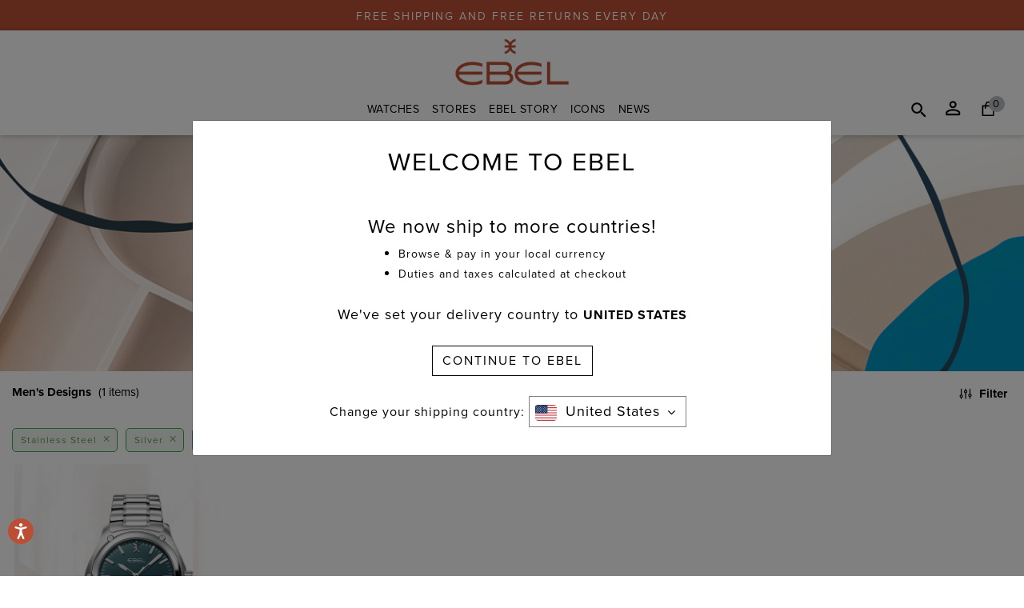

--- FILE ---
content_type: text/html;charset=UTF-8
request_url: https://www.ebel.com/us/en/explore-watches/mens-designs/?prefn1=color&prefv1=Silver&prefn2=material&prefv2=Stainless%20Steel%7CSteel%20%26%20Rose%20Gold&pmin=2%2C000.00&pmax=2%2C500.00
body_size: 14707
content:
<!DOCTYPE html>
<html lang="en">
<head>
<meta charset=UTF-8>

<meta http-equiv="x-ua-compatible" content="ie=edge">

<meta name="viewport" content="width=device-width, initial-scale=1">

    
    <!-- OneTrust Cookies Consent Notice start for www.ebel.com -->

<script src="https://cdn.cookielaw.org/scripttemplates/otSDKStub.js"  type="text/javascript" charset="UTF-8" data-domain-script="8ca21ecc-3b55-403c-9753-979da1942e10" ></script>
<script type="text/javascript">
function OptanonWrapper() { }
</script>
<!-- OneTrust Cookies Consent Notice end for www.ebel.com -->









<script>
	var dataLayer = undefined;
	var pageDataGTM = undefined;
	var checkoutDataLayer= undefined;
</script>

  <title>Sites-EbelUS-Site</title>


<meta name="description" content="Ebel US"/>
<meta name="keywords" content="Ebel US"/>
<link rel="stylesheet" href="/on/demandware.static/Sites-EbelUS-Site/-/en_US/v1769550764752/css/global.css" />



 
    <script defer type="text/javascript" src="/on/demandware.static/Sites-EbelUS-Site/-/en_US/v1769550764752/js/EswHooks.js"></script>
    <link rel="stylesheet" href="/on/demandware.static/Sites-EbelUS-Site/-/en_US/v1769550764752/css/EswCss.css" />



    <link rel="stylesheet" href="/on/demandware.static/Sites-EbelUS-Site/-/en_US/v1769550764752/css/search.css" />



    <meta name="google-site-verification" content="0Ta2ctbCqiC6eT46ZHJB-pE_H0mWKpB3pWXMSsm93H4" />


<link href="/on/demandware.static/Sites-EbelUS-Site/-/default/dw734c5ae2/images/favicons/favicon.ico" rel="shortcut icon" />
<link rel="apple-touch-icon-precomposed" href="/on/demandware.static/Sites-EbelUS-Site/-/default/dwa7b656bd/images/favicons/favicon-64.ico" sizes="64x64" />
<link rel="apple-touch-icon-precomposed" href="/on/demandware.static/Sites-EbelUS-Site/-/default/dw591549f5/images/favicons/favicon-152.ico" sizes="152x152" />
<link rel="apple-touch-icon-precomposed" href="/on/demandware.static/Sites-EbelUS-Site/-/default/dwd2a1ad6a/images/favicons/favicon-144.ico" sizes="144x144" />
<link rel="apple-touch-icon-precomposed" href="/on/demandware.static/Sites-EbelUS-Site/-/default/dw5f97f886/images/favicons/favicon-120.ico" sizes="120x120" />
<link rel="apple-touch-icon-precomposed" href="/on/demandware.static/Sites-EbelUS-Site/-/default/dw99d6cc03/images/favicons/favicon-72.ico" sizes="72x72" />
<link rel="apple-touch-icon-precomposed" href="/on/demandware.static/Sites-EbelUS-Site/-/default/dw8406d232/images/favicons/favicon-114.ico" sizes="114x114" />




	<script>
	  var _affirm_config = { 
	    public_api_key:  "7FG618JIAEN61R22",
	    script:          "https://cdn1.affirm.com/js/v2/affirm.js",
	    session_id:		 "AZ53n2jipf5RK0dUDkWDZmop4uVJg_h7YrI="	
	  };
	  (function(l,g,m,e,a,f,b){var d,c=l[m]||{},h=document.createElement(f),n=document.getElementsByTagName(f)[0],k=function(a,b,c){return function(){a[b]._.push([c,arguments])}};c[e]=k(c,e,"set");d=c[e];c[a]={};c[a]._=[];d._=[];c[a][b]=k(c,a,b);a=0;for(b="set add save post open empty reset on off trigger ready setProduct".split(" ");a<b.length;a++)d[b[a]]=k(c,e,b[a]);a=0;for(b=["get","token","url","items"];a<b.length;a++)d[b[a]]=function(){};h.async=!0;h.src=g[f];n.parentNode.insertBefore(h,n);delete g[f];d(g);l[m]=c})(window,_affirm_config,"affirm","checkout","ui","script","ready");
	</script>
	<link href="/on/demandware.static/Sites-EbelUS-Site/-/en_US/v1769550764752/css/affirmstyle.css" type="text/css" rel="stylesheet" />


<div data-url-path-gtm="/us/en/">
	
		 


<script>
    dataLayer = window.dataLayer = window.dataLayer || [];
    pageDataGTM = {};
    checkoutDataLayer = [];
    var gtm_PageType = 'Product Listing Page';
    pageDataGTM = {
        'tenant': 'Ebel US',
        'language': 'en',
        'loginStatus': 'Guest',
        'pageType': 'Product Listing Page',
        'primarySiteSection': '', 
        'secondarySiteSection': '',
        'tertiarySiteSection': '', 
        'searchTerm': '', 
        'searchCount': '',
        'customerStatus': 'New',
        'customerID': '',
        'referralUrl': '',
        'pageUrl': '/on/demandware.store/Sites-EbelUS-Site/en_US/search-show',
        'Page': 'Product Listing Page',
        'googleAnalyticsParameters': '',
        'departmentCategoryName': '',
        'customerIPAddressLocation': 'US',
        'rakutenAllowedCountries': '',
        'runningABTest': ''
        
        // Custom: Added country dimension on the the base of ESW enabled
        
         
            ,'country': 'false' ? 'null' : ''
        
        
        
    };
    
    if (pageDataGTM != undefined && pageDataGTM) {
        dataLayer.push({ pageData: pageDataGTM});
    }
    
    

    

    
    
    

    
    
    
</script>

	
</div>



	<link rel="canonical" href="https://www.ebel.com/us/en/explore-watches/mens-designs/"/>
	











  
  <link rel="stylesheet" href="https://use.typekit.net/cgg4yfy.css">
  
  
    <script src="https://www.google.com/recaptcha/api.js"></script>
  
<script type="text/javascript">//<!--
/* <![CDATA[ (head-active_data.js) */
var dw = (window.dw || {});
dw.ac = {
    _analytics: null,
    _events: [],
    _category: "",
    _searchData: "",
    _anact: "",
    _anact_nohit_tag: "",
    _analytics_enabled: "true",
    _timeZone: "Etc/UTC",
    _capture: function(configs) {
        if (Object.prototype.toString.call(configs) === "[object Array]") {
            configs.forEach(captureObject);
            return;
        }
        dw.ac._events.push(configs);
    },
	capture: function() { 
		dw.ac._capture(arguments);
		// send to CQ as well:
		if (window.CQuotient) {
			window.CQuotient.trackEventsFromAC(arguments);
		}
	},
    EV_PRD_SEARCHHIT: "searchhit",
    EV_PRD_DETAIL: "detail",
    EV_PRD_RECOMMENDATION: "recommendation",
    EV_PRD_SETPRODUCT: "setproduct",
    applyContext: function(context) {
        if (typeof context === "object" && context.hasOwnProperty("category")) {
        	dw.ac._category = context.category;
        }
        if (typeof context === "object" && context.hasOwnProperty("searchData")) {
        	dw.ac._searchData = context.searchData;
        }
    },
    setDWAnalytics: function(analytics) {
        dw.ac._analytics = analytics;
    },
    eventsIsEmpty: function() {
        return 0 == dw.ac._events.length;
    }
};
/* ]]> */
// -->
</script>
<script type="text/javascript">//<!--
/* <![CDATA[ (head-cquotient.js) */
var CQuotient = window.CQuotient = {};
CQuotient.clientId = 'bdkz-EbelUS';
CQuotient.realm = 'BDKZ';
CQuotient.siteId = 'EbelUS';
CQuotient.instanceType = 'prd';
CQuotient.locale = 'en_US';
CQuotient.fbPixelId = '__UNKNOWN__';
CQuotient.activities = [];
CQuotient.cqcid='';
CQuotient.cquid='';
CQuotient.cqeid='';
CQuotient.cqlid='';
CQuotient.apiHost='api.cquotient.com';
/* Turn this on to test against Staging Einstein */
/* CQuotient.useTest= true; */
CQuotient.useTest = ('true' === 'false');
CQuotient.initFromCookies = function () {
	var ca = document.cookie.split(';');
	for(var i=0;i < ca.length;i++) {
	  var c = ca[i];
	  while (c.charAt(0)==' ') c = c.substring(1,c.length);
	  if (c.indexOf('cqcid=') == 0) {
		CQuotient.cqcid=c.substring('cqcid='.length,c.length);
	  } else if (c.indexOf('cquid=') == 0) {
		  var value = c.substring('cquid='.length,c.length);
		  if (value) {
		  	var split_value = value.split("|", 3);
		  	if (split_value.length > 0) {
			  CQuotient.cquid=split_value[0];
		  	}
		  	if (split_value.length > 1) {
			  CQuotient.cqeid=split_value[1];
		  	}
		  	if (split_value.length > 2) {
			  CQuotient.cqlid=split_value[2];
		  	}
		  }
	  }
	}
}
CQuotient.getCQCookieId = function () {
	if(window.CQuotient.cqcid == '')
		window.CQuotient.initFromCookies();
	return window.CQuotient.cqcid;
};
CQuotient.getCQUserId = function () {
	if(window.CQuotient.cquid == '')
		window.CQuotient.initFromCookies();
	return window.CQuotient.cquid;
};
CQuotient.getCQHashedEmail = function () {
	if(window.CQuotient.cqeid == '')
		window.CQuotient.initFromCookies();
	return window.CQuotient.cqeid;
};
CQuotient.getCQHashedLogin = function () {
	if(window.CQuotient.cqlid == '')
		window.CQuotient.initFromCookies();
	return window.CQuotient.cqlid;
};
CQuotient.trackEventsFromAC = function (/* Object or Array */ events) {
try {
	if (Object.prototype.toString.call(events) === "[object Array]") {
		events.forEach(_trackASingleCQEvent);
	} else {
		CQuotient._trackASingleCQEvent(events);
	}
} catch(err) {}
};
CQuotient._trackASingleCQEvent = function ( /* Object */ event) {
	if (event && event.id) {
		if (event.type === dw.ac.EV_PRD_DETAIL) {
			CQuotient.trackViewProduct( {id:'', alt_id: event.id, type: 'raw_sku'} );
		} // not handling the other dw.ac.* events currently
	}
};
CQuotient.trackViewProduct = function(/* Object */ cqParamData){
	var cq_params = {};
	cq_params.cookieId = CQuotient.getCQCookieId();
	cq_params.userId = CQuotient.getCQUserId();
	cq_params.emailId = CQuotient.getCQHashedEmail();
	cq_params.loginId = CQuotient.getCQHashedLogin();
	cq_params.product = cqParamData.product;
	cq_params.realm = cqParamData.realm;
	cq_params.siteId = cqParamData.siteId;
	cq_params.instanceType = cqParamData.instanceType;
	cq_params.locale = CQuotient.locale;
	
	if(CQuotient.sendActivity) {
		CQuotient.sendActivity(CQuotient.clientId, 'viewProduct', cq_params);
	} else {
		CQuotient.activities.push({activityType: 'viewProduct', parameters: cq_params});
	}
};
/* ]]> */
// -->
</script>
<!-- Demandware Apple Pay -->

<style type="text/css">ISAPPLEPAY{display:inline}.dw-apple-pay-button,.dw-apple-pay-button:hover,.dw-apple-pay-button:active{background-color:black;background-image:-webkit-named-image(apple-pay-logo-white);background-position:50% 50%;background-repeat:no-repeat;background-size:75% 60%;border-radius:5px;border:1px solid black;box-sizing:border-box;margin:5px auto;min-height:30px;min-width:100px;padding:0}
.dw-apple-pay-button:after{content:'Apple Pay';visibility:hidden}.dw-apple-pay-button.dw-apple-pay-logo-white{background-color:white;border-color:white;background-image:-webkit-named-image(apple-pay-logo-black);color:black}.dw-apple-pay-button.dw-apple-pay-logo-white.dw-apple-pay-border{border-color:black}</style>




</head>
<body>

<div id="skip-to-content"><a href="#mainContent">Skip to main content</a></div>
<div class="page" data-action="Search-Show" data-querystring="cgid=mens-designs&amp;pmax=2%2C500.00&amp;pmin=2%2C000.00&amp;prefn1=color&amp;prefn2=material&amp;prefv1=Silver&amp;prefv2=Stainless%20Steel%7CSteel%20%26%20Rose%20Gold" >


	 


	
 
  
  <div class="header-banner slide-up">
    <div class="container-fluid">
      <div class="row">
        <div class="col-12">
          <div class="content">
            <div class="html-slot-container">
              
                <style>

.header-banner.slide-up {
  min-height: 38px;
  height: 38px;
}

</style>

FREE SHIPPING AND FREE RETURNS EVERY DAY
              
            </div>
          </div>
        </div>
      </div>
      </div>
    </div>
 
	
<header class="new-header ebl-header-sec">
    
    
        





    
    
    <nav>
        <div class="sticky-header-wrapper">
            <div class="sticky-header-placeholder"></div>
            <div class="header-menu-wrapper non-sticky">
                <div class="header-wrapper">
                    <div class="container-fluid px-0">
                    <div class="row overlay"></div>
                        <div class="row header-container m-0">
                            
                            <div class="col-12 col-md-12 navbar-header header-logo text-center d-none d-lg-block">
                                <div class="d-none d-lg-inline-block logo-ebl-box header-logo-ebl">
                                
	 


	<div class="html-slot-container">
	
		
			<p><a class="logo-link" href="https://www.ebel.com/us/en/home"><img alt="" src="https://www.ebel.com/on/demandware.static/-/Sites/default/dwcd2a10fa/images/logo/EBEL_logo_2020_THICKER_no_BMF_RGB_OK.jpg" title="" /></a></p>

<script>
document.querySelector('head').insertAdjacentHTML("beforeend",'<link rel="shortcut icon" href="/on/demandware.static/Sites-EbelUS-Site/-/default/dw266ee6e2/images/favicons/favicon.ico" type="image/x-icon">');
</script>
		
	
</div>
 
	
                                </div>
                                
                                <div class="d-none">
                                    
                                    



<div class="selectors selector-container headerDropdown">





</div>



                                
                                </div>
                                
                                <button class="navbar-toggler-custom navbar-toggler d-lg-none"
                                    role="tab" type="button" aria-controls="sg-navbar-collapse"
                                    aria-expanded="false">
                                    <i class="fa fa-bars"></i> 
                                    <span class="menu-text d-md-inline-block d-lg-none">
                                        MENU
                                    </span>
                                </button>
                            </div>
                            

                            
                           <div class="col-3 col-md-2 navbar-header header-logo text-left">
                                
                                <div class="d-none">
                                    
                                    



<div class="selectors selector-container headerDropdown">





</div>



                                
                                </div>
                                
                                <button class="navbar-toggler-custom navbar-toggler d-lg-none"
                                    role="tab" type="button" aria-controls="sg-navbar-collapse"
                                    aria-expanded="false">
                                    <i class="fa fa-bars"></i> 
                                    <span class="menu-text d-md-inline-block d-lg-none">
                                        MENU
                                    </span>
                                </button>
                            </div>
                            
                            <div class="col-6 col-md-8 p-0 justify-content-center main-menu desktop-menu">
                                <div class="d-none d-lg-inline-block">
                                    <nav class="navbar movado-desktop-header navbar-expand-lg bg-inverse col-12">
  <div class="close-menu clearfix hidden-lg-up">
    <a class="back" href="#" role="button">
      <span class="caret-left"></span>
      BACK
    </a>
    <a class="close-button" href="#" role="button">
      CLOSE
      <span class="close-icon"></span>
    </a>
  </div>
  <div class="menu-group" aria-label="Main menu" role="navigation">
    <ul class="nav navbar-nav" role="menu">
      
        
          
            
            <li class="nav-item sub-dropdown dropdown gtm-customEvent" data-gtm-tracking='{}'>
              <a href="/us/en/explore-watches/" id="explore-watches" class="nav-link dropdown-toggle" role="button" data-toggle="dropdown" aria-haspopup="true" aria-expanded="false">
                Watches
              </a>
             
             
              
              
<div class="dropdown-menu" data-disablesubcategories="false" role="menu" aria-hidden="true">
    
    
    
    <div class="menu-content movado-header-dropdown">
        <div class="menu-pane">
            <ul>
              
                
                  <li class="dropdown-item gtm-customEvent" role="menuitem" data-gtm-tracking='{}'>
                    <a href="/us/en/explore-watches/collections/" role="button" class="dropdown-link" >Collections</a>
                  </li>
                
              
                
                  <li class="dropdown-item gtm-customEvent" role="menuitem" data-gtm-tracking='{}'>
                    <a href="/us/en/explore-watches/womens-designs/" role="button" class="dropdown-link" >Women's Designs</a>
                  </li>
                
              
                
                  <li class="dropdown-item gtm-customEvent" role="menuitem" data-gtm-tracking='{}'>
                    <a href="/us/en/explore-watches/mens-designs/" role="button" class="dropdown-link" >Men's Designs</a>
                  </li>
                
              
                
                  <li class="dropdown-item gtm-customEvent" role="menuitem" data-gtm-tracking='{}'>
                    <a href="/us/en/explore-watches/new-arrivals/" role="button" class="dropdown-link" >Novelties</a>
                  </li>
                
              
                
                  <li class="dropdown-item gtm-customEvent" role="menuitem" data-gtm-tracking='{}'>
                    <a href="/us/en/explore-watches/shop-all-watches/" role="button" class="dropdown-link" >All Watches</a>
                  </li>
                
              
                
                  <li class="dropdown-item gtm-customEvent" role="menuitem" data-gtm-tracking='{}'>
                    <a href="/us/en/explore-watches/news-brochure/" role="button" class="dropdown-link" >EBEL Brochure</a>
                  </li>
                
              
            </ul>
            
              
            
              
            
              
            
              
            
              
            
              
            
        </div>
        <div class="submenu-recommendations w-75" data-recomendationcategory="explore-watches">
            
	 

	
        </div>
    </div>
  
</div>
            </li>
          
        
          
            
            <li class="nav-item sub-dropdown dropdown gtm-customEvent" data-gtm-tracking='{}'>
              <a href="https://www.ebel.com/us/en/stores-find?showMap=true&amp;amp;horizontalView=true&amp;amp;isForm=true" id="store-locator" class="nav-link dropdown-toggle" role="button" data-toggle="dropdown" aria-haspopup="true" aria-expanded="false">
                Stores
              </a>
             
             
              
              
<div class="dropdown-menu" data-disablesubcategories="true" role="menu" aria-hidden="true">
    
    
    <div class="shop-by-collection-slide">
        <div class="featured-promotion gtm-customEvent" data-gtm-tracking='{}'>
            
        </div>
    </div>
    
    
    
</div>
            </li>
          
        
          
            
            <li class="nav-item sub-dropdown dropdown gtm-customEvent" data-gtm-tracking='{}'>
              <a href="/us/en/the-story/" id="the-story" class="nav-link dropdown-toggle" role="button" data-toggle="dropdown" aria-haspopup="true" aria-expanded="false">
                EBEL Story
              </a>
             
             
              
              
<div class="dropdown-menu" data-disablesubcategories="false" role="menu" aria-hidden="true">
    
    
    
    <div class="menu-content movado-header-dropdown">
        <div class="menu-pane">
            <ul>
              
                
                  <li class="dropdown-item gtm-customEvent" role="menuitem" data-gtm-tracking='{}'>
                    <a href="https://www.ebel.com/us/en/the-story/" role="button" class="dropdown-link" >The Story of EBEL</a>
                  </li>
                
              
                
                  <li class="dropdown-item gtm-customEvent" role="menuitem" data-gtm-tracking='{}'>
                    <a href="/us/en/the-story/la-maison-ebel/" role="button" class="dropdown-link" >La Maison EBEL</a>
                  </li>
                
              
            </ul>
            
              
            
              
            
        </div>
        <div class="submenu-recommendations w-75" data-recomendationcategory="the-story">
            
	 

	
        </div>
    </div>
  
</div>
            </li>
          
        
          
            
            <li class="nav-item sub-dropdown dropdown gtm-customEvent" data-gtm-tracking='{}'>
              <a href="https://www.ebel.com/us/en/explore-watches/collections/" id="ebel-icons" class="nav-link dropdown-toggle" role="button" data-toggle="dropdown" aria-haspopup="true" aria-expanded="false">
                ICONS
              </a>
             
             
              
              
<div class="dropdown-menu" data-disablesubcategories="false" role="menu" aria-hidden="true">
    
    
    
    <div class="menu-content movado-header-dropdown">
        <div class="menu-pane">
            <ul>
              
                
                  <li class="dropdown-item gtm-customEvent" role="menuitem" data-gtm-tracking='{}'>
                    <a href="https://www.ebel.com/us/en/ebel-sport-classic/" role="button" class="dropdown-link" >EBEL Sport Classic</a>
                  </li>
                
              
                
                  <li class="dropdown-item gtm-customEvent" role="menuitem" data-gtm-tracking='{}'>
                    <a href="https://www.ebel.com/us/en/collections/ebel-1911/" role="button" class="dropdown-link" >EBEL 1911</a>
                  </li>
                
              
            </ul>
            
              
            
              
            
        </div>
        <div class="submenu-recommendations w-75" data-recomendationcategory="ebel-icons">
            
	 

	
        </div>
    </div>
  
</div>
            </li>
          
        
          
            
            <li class="nav-item sub-dropdown dropdown gtm-customEvent" data-gtm-tracking='{}'>
              <a href="https://www.ebel.com/us/en/news-collection/news-1911-globe/" id="news-collection" class="nav-link dropdown-toggle" role="button" data-toggle="dropdown" aria-haspopup="true" aria-expanded="false">
                News
              </a>
             
             
              
              
<div class="dropdown-menu" data-disablesubcategories="true" role="menu" aria-hidden="true">
    
    
    <div class="shop-by-collection-slide">
        <div class="featured-promotion gtm-customEvent" data-gtm-tracking='{}'>
            
                <p class="gtm-collections ga-collections" ><a href="/us/en/news-collection/news-1911-globe/"><img class="ga-collection-image" alt="EBEL 1911 Globe" src="https://www.ebel.com/on/demandware.static/-/Sites-ebel-us-storefront/default/dwacaba680/EBEL_1911_Globe_Blue_1216692_Thumb_Image_200x200px_HR.jpg" loading="lazy" title="EBEL 1911 Globe" /><span>EBEL 1911 Globe</span> </a></p>
            
                <p class="gtm-collections ga-collections" ><a href="/us/en/news-collection/news-1911-chronograph-ice-blue/"><img class="ga-collection-image" alt="EBEL 1911 Chronograph Ice Blue" src="https://www.ebel.com/on/demandware.static/-/Sites-ebel-us-storefront/default/dw251bba91/EBEL_1911_Chrono_Ice_Blue_1216680_News_Thumb_Image_200x200px_HR.jpg" loading="lazy" title="EBEL 1911 Chronograph Ice Blue" /><span>EBEL 1911 Chronograph Ice Blue</span> </a></p>
            
                <p class="gtm-collections ga-collections" ><a href="/us/en/news-collection/news-sport-classic-white-silver/"><img class="ga-collection-image" alt="EBEL Sport Classic White Silver" src="https://www.ebel.com/on/demandware.static/-/Sites-ebel-us-storefront/default/dwdede8c44/EBEL_SC_White_Silver_1216700_News_Thumb_Image_200x200px_HR.jpg" loading="lazy" title="EBEL Sport Classic White Silver" /><span>EBEL Sport Classic White Silver</span> </a></p>
            
                <p class="gtm-collections ga-collections" ><a href="/us/en/news-collection/news-radiant-grey/"><img class="ga-collection-image" alt="EBEL Sport Classic Radiant Grey" src="https://www.ebel.com/on/demandware.static/-/Sites-ebel-us-storefront/default/dwaf457cf8/EBEL_SS24_News_Thumb_Images_ESC_Radiant_Grey_200x200px_HR.jpg" loading="lazy" title="EBEL Sport Classic Radiant Grey" /><span>EBEL Sport Classic Radiant Grey</span> </a></p>
            
                <p class="gtm-collections ga-collections" ><a href="/us/en/news-collection/ebel-tennis-limited-edition/"><img class="ga-collection-image" alt="EBEL Sport Classic Limited Edition" src="https://www.ebel.com/on/demandware.static/-/Sites-ebel-us-storefront/default/dwfa21040a/EBEL_SS24_News_Thumb_Images_ESC_Tennis_LTD_200x200px_HR.jpg" loading="lazy" title="EBEL Sport Classic Limited Edition" /><span>EBEL Sport Classic Limited Edition</span> </a></p>
            
                <p class="gtm-collections ga-collections" ><a href="/us/en/news-collection/1911-turquoise/"><img class="ga-collection-image" alt="EBEL 1911 Deep Turquoise" src="https://www.ebel.com/on/demandware.static/-/Sites-ebel-us-storefront/default/dwa7fd4b4b/EBEL_SS24_News_Thumb_Image_1911_Deep_Turquoise_200x200px_HR.jpg" loading="lazy" title="EBEL 1911 Deep Turquoise" /><span>EBEL 1911 Deep Turquoise</span> </a></p>
            
                <p class="gtm-collections ga-collections" ><a href="/us/en/news-collection/news-1911-chrono/"><img class="ga-collection-image" alt="EBEL 1911 Chronograph" src="https://www.ebel.com/on/demandware.static/-/Sites-ebel-us-storefront/default/dw752f01b5/EBEL_News_Thumb_Image_1911_Chrono_1216618_200x200px_HR.jpg" loading="lazy" title="EBEL 1911 Chronograph" /><span>EBEL 1911 Chronograph</span> </a></p>
            
                <p class="gtm-collections ga-collections" ><a href="/us/en/news-collection/lady-turquoise/"><img class="ga-collection-image" alt="EBEL Sport Classic Lady Turquoise" src="https://www.ebel.com/on/demandware.static/-/Sites-ebel-us-storefront/default/dw85c7cdea/EBEL_News_Thumb_Image_SC_Turquoise_1216599_200x200px_HR.jpg" loading="lazy" title="EBEL Sport Classic Lady Turquoise" /><span>EBEL Sport Classic Lady Turquoise</span> </a></p>
            
                <p class="gtm-collections ga-collections" ><a href="/us/en/news-collection/luscious-red/"><img class="ga-collection-image" alt="EBEL Sport Classic Luscious Red" src="https://www.ebel.com/on/demandware.static/-/Sites-ebel-us-storefront/default/dwb3df9618/EBEL_News_Thumb_Image_SC_Luscious_Red_200x200px_HR.jpg" loading="lazy" title="EBEL Sport Classic Luscious Red" /><span>EBEL Sport Classic Luscious Red</span> </a></p>
            
                <p class="gtm-collections ga-collections" ><a href="/us/en/news-collection/ebel-sport-classic-henna/"><img class="ga-collection-image" alt="EBEL Sport Classic Henna" src="https://www.ebel.com/on/demandware.static/-/Sites-ebel-us-storefront/default/dwf69e9a5f/EBEL_News_Thumb_Image_1216563_SC_Henna_200x200px_HR.jpg" loading="lazy" title="EBEL Sport Classic Henna" /><span>EBEL Sport Classic Henna</span> </a></p>
            
                <p class="gtm-collections ga-collections" ><a href="/us/en/news-collection/ebel-tranquil-blue/"><img class="ga-collection-image" alt="EBEL Sport Classic Tranquil Blue" src="https://www.ebel.com/on/demandware.static/-/Sites-ebel-us-storefront/default/dw37f87797/EBEL_News_Thumb_Image_SC_Tranquil_Blue_1216598_200x200px_HR.jpg" loading="lazy" title="EBEL Sport Classic Tranquil Blue" /><span>EBEL Sport Classic Tranquil Blue</span> </a></p>
            
                <p class="gtm-collections ga-collections" ><a href="/us/en/news-collection/sport-classic-stardust/"><img class="ga-collection-image" alt="EBEL Sport Classic Stardust" src="https://www.ebel.com/on/demandware.static/-/Sites-ebel-us-storefront/default/dwc41cdbcb/EBEL_News_Thumb_Image_1216563_SC_Stardust_200x200px_HR_B.jpg" loading="lazy" title="EBEL Sport Classic Stardust" /><span>EBEL Sport Classic Stardust</span> </a></p>
            
                <p class="gtm-collections ga-collections" ><a href="/us/en/news-collection/1911-grande/"><img class="ga-collection-image" alt="EBEL 1911 Grande" src="https://www.ebel.com/on/demandware.static/-/Sites-ebel-us-storefront/default/dwff84ad60/EBEL_News_Thumb_Image_1911_1216578_1216579_Grande_SS_200x200px_HR.jpg" loading="lazy" title="EBEL 1911 Grande" /><span>EBEL 1911 Grande</span> </a></p>
            
                <p class="gtm-collections ga-collections" ><a href="/us/en/news-collection/1911-ocher/"><img class="ga-collection-image" alt="EBEL 1911 Ocher" src="https://www.ebel.com/on/demandware.static/-/Sites-ebel-us-storefront/default/dw3fc09b5d/EBEL_News_Thumb_Image_1911_1216581_Ocher_200x200px_HR.jpg" loading="lazy" title="EBEL 1911 Ocher" /><span>EBEL 1911 Ocher</span> </a></p>
            
                <p class="gtm-collections ga-collections" ><a href="/us/en/news-collection/natural-stones/"><img class="ga-collection-image" alt="EBEL Sport Classic Natural Stones" src="https://www.ebel.com/on/demandware.static/-/Sites-ebel-us-storefront/default/dw8cc1a7c7/EBEL_News_Thumb_Image_SC_Natural_Stones_200x200px_HR.jpg" loading="lazy" title="EBEL Sport Classic Natural Stones" /><span>EBEL Sport Classic Natural Stones</span> </a></p>
            
                <p class="gtm-collections ga-collections" ><a href="/us/en/news-collection/news-kuwait/"><img class="ga-collection-image" alt="EBEL Boutique, Kuwait" src="https://www.ebel.com/on/demandware.static/-/Sites-ebel-us-storefront/default/dw54a65148/EBEL_Digital_Thumb_Image_Kuwait_News_Webpage_200x200px_HR.jpg" loading="lazy" title="EBEL Boutique, Kuwait" /><span>EBEL Boutique, Kuwait</span> </a></p>
            
                <p class="gtm-collections ga-collections" ><a href="/us/en/news-collection/news-beige-green-2021-1/"><img class="ga-collection-image" alt="Nature's Green, Beige" src="https://www.ebel.com/on/demandware.static/-/Sites-ebel-us-storefront/default/dwdb7b9aad/EBEL_Digital_Thumb_Images_News_Webpage_200x200px_HR_7.jpg" loading="lazy" title="Nature's Green, Beige" /><span>Nature's Green, Beige</span> </a></p>
            
                <p class="gtm-collections ga-collections" ><a href="/us/en/news-collection/roman-numerals-1/"><img class="ga-collection-image" alt="Elegance is Eternal" src="https://www.ebel.com/on/demandware.static/-/Sites-ebel-us-storefront/default/dw6038c2e6/EBEL_Digital_Thumb_Images_News_Webpage_200x200px_HR_6.jpg" loading="lazy" title="Elegance is Eternal" /><span>Elegance is Eternal</span> </a></p>
            
        </div>
    </div>
    
    
    
</div>
            </li>
          
        
      
      

  <li class="mt-4 nav-item mobile-login  d-lg-none" role="menuitem">
    <a href="https://www.ebel.com/us/en/login" class="nav-link">
      <i class="fa login" aria-hidden="true"></i>
      <span class="user-message">Login | Register</span>
    </a>
  </li>
  <li class="nav-item my-stores d-lg-none" role="menuitem">
    <a href="https://www.ebel.com/us/en/stores-find" class="nav-link">
      <i class="fa stores-icon" aria-hidden="true"></i>
      <span class="user-message">Stores</span>
    </a>
  </li>
  <li class="nav-item my-wishlist d-lg-none" role="menuitem">
    <a href="https://www.ebel.com/us/en/wishlist" class="nav-link">
      <i class="fa whishlist-icon" aria-hidden="true"></i>
      <span class="user-message">Wishlist</span>
    </a>
  </li>



      <li class="country-selector-mobile">
   
	 

	
</li>
    </ul> 
  </div>
</nav>
                                </div>
                                <div class="d-block text-center d-lg-none logo-ebl-box header-logo-ebl">
                                    
	 


	<div class="html-slot-container">
	
		
			<p><a class="logo-link" href="https://www.ebel.com/us/en/home"><img alt="" src="https://www.ebel.com/on/demandware.static/-/Sites/default/dwcd2a10fa/images/logo/EBEL_logo_2020_THICKER_no_BMF_RGB_OK.jpg" title="" /></a></p>

<script>
document.querySelector('head').insertAdjacentHTML("beforeend",'<link rel="shortcut icon" href="/on/demandware.static/Sites-EbelUS-Site/-/default/dw266ee6e2/images/favicons/favicon.ico" type="image/x-icon">');
</script>
		
	
</div>
 
	
                                </div>
                            </div>
                            <div class="col-3 col-md-2 justify-content-end right">
                                <a href="javascript:void(0);" class="search-icon header-icon" tabindex="0" aria-label="Search" role="search"></a>
                                <div class="hidden-md-down  navbar-header account-wrapper search">
                                    

  <div class="user user-not-login hidden-md-down" tabindex="0" aria-label="dropdownMenu Account" role="button">
    <i class="user-icon" aria-hidden="true"></i>
    <div class="popover popover-bottom">
      <a class="btn btn-outline-dark" tabindex="0" href="https://www.ebel.com/us/en/login">Login</a>
    </div>
  </div>


                                </div>
                                
                                
                                    <div class="minicart" data-action-url="/on/demandware.store/Sites-EbelUS-Site/en_US/Cart-MiniCartShow">
                                        <div class="minicart-total hide-link-med">
    <a class="minicart-link header-icon m-0" href="https://www.ebel.com/us/en/shopping-bag" title="View Cart">
        <span class="minicart-quantity">
            0
        </span>
    </a>
</div>

<div class="minicart-total hide-no-link">
    <i class="minicart-icon fa fa-shopping-bag"></i>
    <span class="minicart-quantity">
        0
    </span>
</div>
<div class="popover popover-bottom"></div>

                                    </div>
                                
                            </div>
                        </div>

                        <div class="desktop-search pb-md-4 show w-100">
                            <div class="row justify-content-center">
                                <div class="col-md-3 hidden-md-down">
                                    
	 


	<div class="html-slot-container">
	
		
			<p><a class="logo-link" href="https://www.ebel.com/us/en/home"><img alt="" src="https://www.ebel.com/on/demandware.static/-/Sites/default/dwcd2a10fa/images/logo/EBEL_logo_2020_THICKER_no_BMF_RGB_OK.jpg" title="" /></a></p>

<script>
document.querySelector('head').insertAdjacentHTML("beforeend",'<link rel="shortcut icon" href="/on/demandware.static/Sites-EbelUS-Site/-/default/dw266ee6e2/images/favicons/favicon.ico" type="image/x-icon">');
</script>
		
	
</div>
 
	
                                </div>
                                <div class="col-sm-9 col-lg-6 m-0 p-md-0">
                                    <form role="search" action="/us/en/search" method="get" name="simpleSearch">
                                        <button class="fa fa-search gtm-customEvent d-none" type="submit" data-gtm-tracking='{"event": "dataTrack","eventCategory": "Search CTA","eventAction": "Click","eventLabel": "https://www.ebel.com/on/demandware.store/Sites-EbelUS-Site/en_US/Search-Show?cgid=mens-designs&amp;prefn1=color&amp;prefv1=Silver&amp;prefn2=material&amp;prefv2=Stainless%20Steel%7CSteel%20%26%20Rose%20Gold&amp;pmin=2%2C000.00&amp;pmax=2%2C500.00"}'>
                                            <span class="sr-only">"Search"</span>
                                        </button>
                                        <input class="form-control search-field header-search-field"
                                            type="search" name="q"
                                            title="Enter search keywords"
                                            value=""
                                            placeholder="Enter search keywords"
                                            autocomplete="off"
                                            data-query-threshold="3.0" />
                                        <div class="suggestions-wrapper" data-url="/on/demandware.store/Sites-EbelUS-Site/en_US/SearchServices-GetSuggestions?q="></div>
                                        <input type="hidden" value="en_US" name="lang" />
                                        <a href="javascript:void(0);" class="search-close search-close-mobile hidden-lg-up"></a>
                                    </form>
                                    <div class="row search-recomendation justify-content-center">
                                        <div class="col-12">
                                            <div class="search-suggestions">
                                                <div>
	 

	</div>
                                                <div>
	 

	</div>
                                            </div>
                                        </div>
                                    </div>
                                    
                                </div>
                                <div class="col-md-3 text-right hidden-md-down">
                                    <a href="javascript:void(0);" class="search-close">Close</a>
                                </div>
                            </div>

                        </div>
                    </div>
                </div>
            </div>

            <div class="main-menu navbar-toggleable-sm mobile-menu menu-toggleable-left multilevel-dropdown d-inline-block d-lg-none" id="sg-navbar-collapse">
                <div class="container">
                    <div class="row">
                        <nav class="navbar movado-desktop-header navbar-expand-lg bg-inverse col-12">
  <div class="close-menu clearfix hidden-lg-up">
    <a class="back" href="#" role="button">
      <span class="caret-left"></span>
      BACK
    </a>
    <a class="close-button" href="#" role="button">
      CLOSE
      <span class="close-icon"></span>
    </a>
  </div>
  <div class="menu-group" aria-label="Main menu" role="navigation">
    <ul class="nav navbar-nav" role="menu">
      
        
          
            
            <li class="nav-item sub-dropdown dropdown gtm-customEvent" data-gtm-tracking='{}'>
              <a href="/us/en/explore-watches/" id="explore-watches" class="nav-link dropdown-toggle" role="button" data-toggle="dropdown" aria-haspopup="true" aria-expanded="false">
                Watches
              </a>
             
             
              
              
<div class="dropdown-menu" data-disablesubcategories="false" role="menu" aria-hidden="true">
    
    
    
    <div class="menu-content movado-header-dropdown">
        <div class="menu-pane">
            <ul>
              
                
                  <li class="dropdown-item gtm-customEvent" role="menuitem" data-gtm-tracking='{}'>
                    <a href="/us/en/explore-watches/collections/" role="button" class="dropdown-link" >Collections</a>
                  </li>
                
              
                
                  <li class="dropdown-item gtm-customEvent" role="menuitem" data-gtm-tracking='{}'>
                    <a href="/us/en/explore-watches/womens-designs/" role="button" class="dropdown-link" >Women's Designs</a>
                  </li>
                
              
                
                  <li class="dropdown-item gtm-customEvent" role="menuitem" data-gtm-tracking='{}'>
                    <a href="/us/en/explore-watches/mens-designs/" role="button" class="dropdown-link" >Men's Designs</a>
                  </li>
                
              
                
                  <li class="dropdown-item gtm-customEvent" role="menuitem" data-gtm-tracking='{}'>
                    <a href="/us/en/explore-watches/new-arrivals/" role="button" class="dropdown-link" >Novelties</a>
                  </li>
                
              
                
                  <li class="dropdown-item gtm-customEvent" role="menuitem" data-gtm-tracking='{}'>
                    <a href="/us/en/explore-watches/shop-all-watches/" role="button" class="dropdown-link" >All Watches</a>
                  </li>
                
              
                
                  <li class="dropdown-item gtm-customEvent" role="menuitem" data-gtm-tracking='{}'>
                    <a href="/us/en/explore-watches/news-brochure/" role="button" class="dropdown-link" >EBEL Brochure</a>
                  </li>
                
              
            </ul>
            
              
            
              
            
              
            
              
            
              
            
              
            
        </div>
        <div class="submenu-recommendations w-75" data-recomendationcategory="explore-watches">
            
	 

	
        </div>
    </div>
  
</div>
            </li>
          
        
          
            
            <li class="nav-item sub-dropdown dropdown gtm-customEvent" data-gtm-tracking='{}'>
              <a href="https://www.ebel.com/us/en/stores-find?showMap=true&amp;amp;horizontalView=true&amp;amp;isForm=true" id="store-locator" class="nav-link dropdown-toggle" role="button" data-toggle="dropdown" aria-haspopup="true" aria-expanded="false">
                Stores
              </a>
             
             
              
              
<div class="dropdown-menu" data-disablesubcategories="true" role="menu" aria-hidden="true">
    
    
    <div class="shop-by-collection-slide">
        <div class="featured-promotion gtm-customEvent" data-gtm-tracking='{}'>
            
        </div>
    </div>
    
    
    
</div>
            </li>
          
        
          
            
            <li class="nav-item sub-dropdown dropdown gtm-customEvent" data-gtm-tracking='{}'>
              <a href="/us/en/the-story/" id="the-story" class="nav-link dropdown-toggle" role="button" data-toggle="dropdown" aria-haspopup="true" aria-expanded="false">
                EBEL Story
              </a>
             
             
              
              
<div class="dropdown-menu" data-disablesubcategories="false" role="menu" aria-hidden="true">
    
    
    
    <div class="menu-content movado-header-dropdown">
        <div class="menu-pane">
            <ul>
              
                
                  <li class="dropdown-item gtm-customEvent" role="menuitem" data-gtm-tracking='{}'>
                    <a href="https://www.ebel.com/us/en/the-story/" role="button" class="dropdown-link" >The Story of EBEL</a>
                  </li>
                
              
                
                  <li class="dropdown-item gtm-customEvent" role="menuitem" data-gtm-tracking='{}'>
                    <a href="/us/en/the-story/la-maison-ebel/" role="button" class="dropdown-link" >La Maison EBEL</a>
                  </li>
                
              
            </ul>
            
              
            
              
            
        </div>
        <div class="submenu-recommendations w-75" data-recomendationcategory="the-story">
            
	 

	
        </div>
    </div>
  
</div>
            </li>
          
        
          
            
            <li class="nav-item sub-dropdown dropdown gtm-customEvent" data-gtm-tracking='{}'>
              <a href="https://www.ebel.com/us/en/explore-watches/collections/" id="ebel-icons" class="nav-link dropdown-toggle" role="button" data-toggle="dropdown" aria-haspopup="true" aria-expanded="false">
                ICONS
              </a>
             
             
              
              
<div class="dropdown-menu" data-disablesubcategories="false" role="menu" aria-hidden="true">
    
    
    
    <div class="menu-content movado-header-dropdown">
        <div class="menu-pane">
            <ul>
              
                
                  <li class="dropdown-item gtm-customEvent" role="menuitem" data-gtm-tracking='{}'>
                    <a href="https://www.ebel.com/us/en/ebel-sport-classic/" role="button" class="dropdown-link" >EBEL Sport Classic</a>
                  </li>
                
              
                
                  <li class="dropdown-item gtm-customEvent" role="menuitem" data-gtm-tracking='{}'>
                    <a href="https://www.ebel.com/us/en/collections/ebel-1911/" role="button" class="dropdown-link" >EBEL 1911</a>
                  </li>
                
              
            </ul>
            
              
            
              
            
        </div>
        <div class="submenu-recommendations w-75" data-recomendationcategory="ebel-icons">
            
	 

	
        </div>
    </div>
  
</div>
            </li>
          
        
          
            
            <li class="nav-item sub-dropdown dropdown gtm-customEvent" data-gtm-tracking='{}'>
              <a href="https://www.ebel.com/us/en/news-collection/news-1911-globe/" id="news-collection" class="nav-link dropdown-toggle" role="button" data-toggle="dropdown" aria-haspopup="true" aria-expanded="false">
                News
              </a>
             
             
              
              
<div class="dropdown-menu" data-disablesubcategories="true" role="menu" aria-hidden="true">
    
    
    <div class="shop-by-collection-slide">
        <div class="featured-promotion gtm-customEvent" data-gtm-tracking='{}'>
            
                <p class="gtm-collections ga-collections" ><a href="/us/en/news-collection/news-1911-globe/"><img class="ga-collection-image" alt="EBEL 1911 Globe" src="https://www.ebel.com/on/demandware.static/-/Sites-ebel-us-storefront/default/dwacaba680/EBEL_1911_Globe_Blue_1216692_Thumb_Image_200x200px_HR.jpg" loading="lazy" title="EBEL 1911 Globe" /><span>EBEL 1911 Globe</span> </a></p>
            
                <p class="gtm-collections ga-collections" ><a href="/us/en/news-collection/news-1911-chronograph-ice-blue/"><img class="ga-collection-image" alt="EBEL 1911 Chronograph Ice Blue" src="https://www.ebel.com/on/demandware.static/-/Sites-ebel-us-storefront/default/dw251bba91/EBEL_1911_Chrono_Ice_Blue_1216680_News_Thumb_Image_200x200px_HR.jpg" loading="lazy" title="EBEL 1911 Chronograph Ice Blue" /><span>EBEL 1911 Chronograph Ice Blue</span> </a></p>
            
                <p class="gtm-collections ga-collections" ><a href="/us/en/news-collection/news-sport-classic-white-silver/"><img class="ga-collection-image" alt="EBEL Sport Classic White Silver" src="https://www.ebel.com/on/demandware.static/-/Sites-ebel-us-storefront/default/dwdede8c44/EBEL_SC_White_Silver_1216700_News_Thumb_Image_200x200px_HR.jpg" loading="lazy" title="EBEL Sport Classic White Silver" /><span>EBEL Sport Classic White Silver</span> </a></p>
            
                <p class="gtm-collections ga-collections" ><a href="/us/en/news-collection/news-radiant-grey/"><img class="ga-collection-image" alt="EBEL Sport Classic Radiant Grey" src="https://www.ebel.com/on/demandware.static/-/Sites-ebel-us-storefront/default/dwaf457cf8/EBEL_SS24_News_Thumb_Images_ESC_Radiant_Grey_200x200px_HR.jpg" loading="lazy" title="EBEL Sport Classic Radiant Grey" /><span>EBEL Sport Classic Radiant Grey</span> </a></p>
            
                <p class="gtm-collections ga-collections" ><a href="/us/en/news-collection/ebel-tennis-limited-edition/"><img class="ga-collection-image" alt="EBEL Sport Classic Limited Edition" src="https://www.ebel.com/on/demandware.static/-/Sites-ebel-us-storefront/default/dwfa21040a/EBEL_SS24_News_Thumb_Images_ESC_Tennis_LTD_200x200px_HR.jpg" loading="lazy" title="EBEL Sport Classic Limited Edition" /><span>EBEL Sport Classic Limited Edition</span> </a></p>
            
                <p class="gtm-collections ga-collections" ><a href="/us/en/news-collection/1911-turquoise/"><img class="ga-collection-image" alt="EBEL 1911 Deep Turquoise" src="https://www.ebel.com/on/demandware.static/-/Sites-ebel-us-storefront/default/dwa7fd4b4b/EBEL_SS24_News_Thumb_Image_1911_Deep_Turquoise_200x200px_HR.jpg" loading="lazy" title="EBEL 1911 Deep Turquoise" /><span>EBEL 1911 Deep Turquoise</span> </a></p>
            
                <p class="gtm-collections ga-collections" ><a href="/us/en/news-collection/news-1911-chrono/"><img class="ga-collection-image" alt="EBEL 1911 Chronograph" src="https://www.ebel.com/on/demandware.static/-/Sites-ebel-us-storefront/default/dw752f01b5/EBEL_News_Thumb_Image_1911_Chrono_1216618_200x200px_HR.jpg" loading="lazy" title="EBEL 1911 Chronograph" /><span>EBEL 1911 Chronograph</span> </a></p>
            
                <p class="gtm-collections ga-collections" ><a href="/us/en/news-collection/lady-turquoise/"><img class="ga-collection-image" alt="EBEL Sport Classic Lady Turquoise" src="https://www.ebel.com/on/demandware.static/-/Sites-ebel-us-storefront/default/dw85c7cdea/EBEL_News_Thumb_Image_SC_Turquoise_1216599_200x200px_HR.jpg" loading="lazy" title="EBEL Sport Classic Lady Turquoise" /><span>EBEL Sport Classic Lady Turquoise</span> </a></p>
            
                <p class="gtm-collections ga-collections" ><a href="/us/en/news-collection/luscious-red/"><img class="ga-collection-image" alt="EBEL Sport Classic Luscious Red" src="https://www.ebel.com/on/demandware.static/-/Sites-ebel-us-storefront/default/dwb3df9618/EBEL_News_Thumb_Image_SC_Luscious_Red_200x200px_HR.jpg" loading="lazy" title="EBEL Sport Classic Luscious Red" /><span>EBEL Sport Classic Luscious Red</span> </a></p>
            
                <p class="gtm-collections ga-collections" ><a href="/us/en/news-collection/ebel-sport-classic-henna/"><img class="ga-collection-image" alt="EBEL Sport Classic Henna" src="https://www.ebel.com/on/demandware.static/-/Sites-ebel-us-storefront/default/dwf69e9a5f/EBEL_News_Thumb_Image_1216563_SC_Henna_200x200px_HR.jpg" loading="lazy" title="EBEL Sport Classic Henna" /><span>EBEL Sport Classic Henna</span> </a></p>
            
                <p class="gtm-collections ga-collections" ><a href="/us/en/news-collection/ebel-tranquil-blue/"><img class="ga-collection-image" alt="EBEL Sport Classic Tranquil Blue" src="https://www.ebel.com/on/demandware.static/-/Sites-ebel-us-storefront/default/dw37f87797/EBEL_News_Thumb_Image_SC_Tranquil_Blue_1216598_200x200px_HR.jpg" loading="lazy" title="EBEL Sport Classic Tranquil Blue" /><span>EBEL Sport Classic Tranquil Blue</span> </a></p>
            
                <p class="gtm-collections ga-collections" ><a href="/us/en/news-collection/sport-classic-stardust/"><img class="ga-collection-image" alt="EBEL Sport Classic Stardust" src="https://www.ebel.com/on/demandware.static/-/Sites-ebel-us-storefront/default/dwc41cdbcb/EBEL_News_Thumb_Image_1216563_SC_Stardust_200x200px_HR_B.jpg" loading="lazy" title="EBEL Sport Classic Stardust" /><span>EBEL Sport Classic Stardust</span> </a></p>
            
                <p class="gtm-collections ga-collections" ><a href="/us/en/news-collection/1911-grande/"><img class="ga-collection-image" alt="EBEL 1911 Grande" src="https://www.ebel.com/on/demandware.static/-/Sites-ebel-us-storefront/default/dwff84ad60/EBEL_News_Thumb_Image_1911_1216578_1216579_Grande_SS_200x200px_HR.jpg" loading="lazy" title="EBEL 1911 Grande" /><span>EBEL 1911 Grande</span> </a></p>
            
                <p class="gtm-collections ga-collections" ><a href="/us/en/news-collection/1911-ocher/"><img class="ga-collection-image" alt="EBEL 1911 Ocher" src="https://www.ebel.com/on/demandware.static/-/Sites-ebel-us-storefront/default/dw3fc09b5d/EBEL_News_Thumb_Image_1911_1216581_Ocher_200x200px_HR.jpg" loading="lazy" title="EBEL 1911 Ocher" /><span>EBEL 1911 Ocher</span> </a></p>
            
                <p class="gtm-collections ga-collections" ><a href="/us/en/news-collection/natural-stones/"><img class="ga-collection-image" alt="EBEL Sport Classic Natural Stones" src="https://www.ebel.com/on/demandware.static/-/Sites-ebel-us-storefront/default/dw8cc1a7c7/EBEL_News_Thumb_Image_SC_Natural_Stones_200x200px_HR.jpg" loading="lazy" title="EBEL Sport Classic Natural Stones" /><span>EBEL Sport Classic Natural Stones</span> </a></p>
            
                <p class="gtm-collections ga-collections" ><a href="/us/en/news-collection/news-kuwait/"><img class="ga-collection-image" alt="EBEL Boutique, Kuwait" src="https://www.ebel.com/on/demandware.static/-/Sites-ebel-us-storefront/default/dw54a65148/EBEL_Digital_Thumb_Image_Kuwait_News_Webpage_200x200px_HR.jpg" loading="lazy" title="EBEL Boutique, Kuwait" /><span>EBEL Boutique, Kuwait</span> </a></p>
            
                <p class="gtm-collections ga-collections" ><a href="/us/en/news-collection/news-beige-green-2021-1/"><img class="ga-collection-image" alt="Nature's Green, Beige" src="https://www.ebel.com/on/demandware.static/-/Sites-ebel-us-storefront/default/dwdb7b9aad/EBEL_Digital_Thumb_Images_News_Webpage_200x200px_HR_7.jpg" loading="lazy" title="Nature's Green, Beige" /><span>Nature's Green, Beige</span> </a></p>
            
                <p class="gtm-collections ga-collections" ><a href="/us/en/news-collection/roman-numerals-1/"><img class="ga-collection-image" alt="Elegance is Eternal" src="https://www.ebel.com/on/demandware.static/-/Sites-ebel-us-storefront/default/dw6038c2e6/EBEL_Digital_Thumb_Images_News_Webpage_200x200px_HR_6.jpg" loading="lazy" title="Elegance is Eternal" /><span>Elegance is Eternal</span> </a></p>
            
        </div>
    </div>
    
    
    
</div>
            </li>
          
        
      
      

  <li class="mt-4 nav-item mobile-login  d-lg-none" role="menuitem">
    <a href="https://www.ebel.com/us/en/login" class="nav-link">
      <i class="fa login" aria-hidden="true"></i>
      <span class="user-message">Login | Register</span>
    </a>
  </li>
  <li class="nav-item my-stores d-lg-none" role="menuitem">
    <a href="https://www.ebel.com/us/en/stores-find" class="nav-link">
      <i class="fa stores-icon" aria-hidden="true"></i>
      <span class="user-message">Stores</span>
    </a>
  </li>
  <li class="nav-item my-wishlist d-lg-none" role="menuitem">
    <a href="https://www.ebel.com/us/en/wishlist" class="nav-link">
      <i class="fa whishlist-icon" aria-hidden="true"></i>
      <span class="user-message">Wishlist</span>
    </a>
  </li>



      <li class="country-selector-mobile">
   
	 

	
</li>
    </ul> 
  </div>
</nav>
                    </div>
                </div>
            </div>
        </div>
        <div class="search-mobile d-none">
            
    <div class="site-search d-none">
        <form role="search" action="/us/en/search" method="get" name="simpleSearch">
            <button class="fa fa-search gtm-customEvent d-none" type="submit" data-gtm-tracking='{"event": "dataTrack","eventCategory": "Search CTA","eventAction": "Click","eventLabel": "https://www.ebel.com/on/demandware.store/Sites-EbelUS-Site/en_US/Search-Show?cgid=mens-designs&amp;prefn1=color&amp;prefv1=Silver&amp;prefn2=material&amp;prefv2=Stainless%20Steel%7CSteel%20%26%20Rose%20Gold&amp;pmin=2%2C000.00&amp;pmax=2%2C500.00"}'>
                 <span class="sr-only">"Search"</span>
            </button>
                <input class="form-control search-field"
                   type="search"
                   name="q"
                   title="Enter search keywords"
                   value=""
                   placeholder="Enter search keywords"
                   autocomplete="off"
                   data-query-threshold="3.0" />
            <div class="suggestions-wrapper" data-url="/on/demandware.store/Sites-EbelUS-Site/en_US/SearchServices-GetSuggestions?q="></div>
            <input type="hidden" value="en_US" name="lang" />
        </form>
    </div>


    <div class="search-button d-inline-block">
        <i class="fa fa-search"></i>
    </div>

        </div>
        





        <script>
            var isklarnaPromoEnabled = false;
        </script>
        
        
    </nav>
</header>





<div id="mainContent">

    
    
    
    
    
    
    <div class="hero search-banner plp-new-design container-fluid p-0">
        
            
	 


	<div class="html-slot-container">
	
		
			<picture>

<!-- img url for tabs and above -->

<source media="(min-width: 544px)" srcset="https://www.ebel.com/on/demandware.static/-/Sites/default/dwc50b9f36/images/bannerImages/EBEL_Homepage_Header_Villa_1300x300px_HR-2.jpg" />

<!-- img url for mobiles-->

<source media="(min-width: 320px)" srcset="https://www.ebel.com/on/demandware.static/-/Sites/default/dwc50b9f36/images/bannerImages/EBEL_Homepage_Header_Villa_1300x300px_HR-2.jpg" />

<!-- Default img url should be same as for tabs and above -->

<img alt="Men's design" src="https://www.ebel.com/on/demandware.static/-/Sites/default/dwc50b9f36/images/bannerImages/EBEL_Homepage_Header_Villa_1300x300px_HR-2.jpg" title="" /> </picture>
<h1 class="page-title heading-one dark-text-on-light" style="font-size: 28px;">MEN'S DESIGNS</h1>
		
	
</div>
 
	
        
    </div>
    <div class="container-fluid plp-new-design search-results" data-infinte-scroll-enabled="false" data-enable-pagination="false">
        
        <div class="row">
            <div class="tab-content p-sm-0 col-12">
                <div class="tab-pane active" id="product-search-results" role="tabpanel" aria-expanded="true">
                    
                        <div class="refinement-bar col">
                            
<div class="filter-header filter-bar-overlay">
    <div class="header-bar clearfix">
        <button class="close-refinebar pull-left" data-filter-category="mens-designs" aria-label="close filter">Filter</button>
        
            <div class="pull-right">
                <div class="secondary-bar p-0">
                    <a class="reset" href="/us/en/explore-watches/mens-designs/">
                        Reset All Filters
                    </a>
                </div>
            </div>
        
    </div>
</div>

<div class="refine-wrapper">
    
        <div class="mb-3 sort-col position-relative">
            
    <label class="sr-only" for="sort-order">Sort By</label>
    <select name="sort-order" id="sort-order" class="custom-select sorting-rules-filters d-none" title="Sort By">
        
            <option class="sorting-rule-options relevance" data-filter-category="mens-designs" value="https://www.ebel.com/on/demandware.store/Sites-EbelUS-Site/en_US/Search-UpdateGrid?cgid=mens-designs&amp;pmax=2500.00&amp;pmin=2000.00&amp;prefn1=color&amp;prefn2=material&amp;prefv1=Silver&amp;prefv2=Stainless%20Steel%7CSteel%20%26%20Rose%20Gold&amp;srule=relevance&amp;start=0&amp;sz=1"
                data-id="relevance" 
                
            >
                RELEVANCE
            </option>
        
            <option class="sorting-rule-options price-high-to-low" data-filter-category="mens-designs" value="https://www.ebel.com/on/demandware.store/Sites-EbelUS-Site/en_US/Search-UpdateGrid?cgid=mens-designs&amp;pmax=2500.00&amp;pmin=2000.00&amp;prefn1=color&amp;prefn2=material&amp;prefv1=Silver&amp;prefv2=Stainless%20Steel%7CSteel%20%26%20Rose%20Gold&amp;srule=price-high-to-low&amp;start=0&amp;sz=1"
                data-id="price-high-to-low" 
                
            >
                price
            </option>
        
            <option class="sorting-rule-options price-low-to-high" data-filter-category="mens-designs" value="https://www.ebel.com/on/demandware.store/Sites-EbelUS-Site/en_US/Search-UpdateGrid?cgid=mens-designs&amp;pmax=2500.00&amp;pmin=2000.00&amp;prefn1=color&amp;prefn2=material&amp;prefv1=Silver&amp;prefv2=Stainless%20Steel%7CSteel%20%26%20Rose%20Gold&amp;srule=price-low-to-high&amp;start=0&amp;sz=1"
                data-id="price-low-to-high" 
                
            >
                PRICE: LOW TO HIGH
            </option>
        
            <option class="sorting-rule-options best-sellers-high-to-low" data-filter-category="mens-designs" value="https://www.ebel.com/on/demandware.store/Sites-EbelUS-Site/en_US/Search-UpdateGrid?cgid=mens-designs&amp;pmax=2500.00&amp;pmin=2000.00&amp;prefn1=color&amp;prefn2=material&amp;prefv1=Silver&amp;prefv2=Stainless%20Steel%7CSteel%20%26%20Rose%20Gold&amp;srule=best-sellers&amp;start=0&amp;sz=1"
                data-id="best-sellers-high-to-low" 
                
            >
                BEST SELLERS
            </option>
        
            <option class="sorting-rule-options new-arrivals" data-filter-category="mens-designs" value="https://www.ebel.com/on/demandware.store/Sites-EbelUS-Site/en_US/Search-UpdateGrid?cgid=mens-designs&amp;pmax=2500.00&amp;pmin=2000.00&amp;prefn1=color&amp;prefn2=material&amp;prefv1=Silver&amp;prefv2=Stainless%20Steel%7CSteel%20%26%20Rose%20Gold&amp;srule=New-arrivals&amp;start=0&amp;sz=1"
                data-id="new-arrivals" 
                
            >
                NEW ARRIVALS
            </option>
        
    </select>
    <i class="fa fa-angle-down d-md-none"></i>


        </div>
    
    <div class="refinements movado-refinements-container">
        
            <div class="card collapsible-sm refinement refinement-material">
                <button class="card-header movado-refinements-type text-left border-0" role="tab" data-filter-category="mens-designs" aria-expanded="false" id="MaterialHeading">
                    Material
                </button>
                <div class="card-body" role="tabpanel"  aria-labelledby="MaterialHeading">

                    


                    
                        
  
  
    <ul class="values row content"  >
  
  
    
        
<li title="Currently Refined by Material: Stainless Steel" class="col-6 ">
    <a role="checkbox" aria-checked="true" tabindex="0" href="/us/en/explore-watches/mens-designs/?pmin=2000.00&amp;pmax=2500.00&amp;prefn1=color&amp;prefv1=Silver&amp;prefn2=material&amp;prefv2=Steel%20%26%20Rose%20Gold" class=" selection-tab selected" >
        
        Stainless Steel
    </a>
</li>
    
    
      </ul>
    


                    


                    
                </div>
            </div>
        
            <div class="card collapsible-sm refinement refinement-movement">
                <button class="card-header movado-refinements-type text-left border-0" role="tab" data-filter-category="mens-designs" aria-expanded="false" id="MovementHeading">
                    Movement
                </button>
                <div class="card-body" role="tabpanel"  aria-labelledby="MovementHeading">

                    


                    
                        
  
  
    <ul class="values row content"  >
  
  
    
        
<li title="Refine by Movement: Swiss quartz movement" class="col-6 ">
    <a role="checkbox" aria-checked="false" tabindex="0" href="/us/en/explore-watches/mens-designs/?pmin=2000.00&amp;pmax=2500.00&amp;prefn1=color&amp;prefv1=Silver&amp;prefn2=material&amp;prefv2=Stainless%20Steel%7CSteel%20%26%20Rose%20Gold&amp;prefn3=movementType&amp;prefv3=Swiss%20quartz%20movement" class=" selection-tab " >
        
        Swiss quartz movement
    </a>
</li>
    
    
      </ul>
    


                    


                    
                </div>
            </div>
        
            <div class="card collapsible-sm refinement refinement-color">
                <button class="card-header movado-refinements-type text-left border-0" role="tab" data-filter-category="mens-designs" aria-expanded="false" id="ColorHeading">
                    Color
                </button>
                <div class="card-body" role="tabpanel"  aria-labelledby="ColorHeading">

                    


                    
                        
  
  
    <ul class="values row content"  >
  
  
    
        

    <li title="Currently Refined by Color: Silver" class="col-6 ">
        <a role="checkbox" aria-checked="true" tabindex="0" href="/us/en/explore-watches/mens-designs/?pmin=2%2C000.00&amp;pmax=2%2C500.00&amp;prefn1=material&amp;prefv1=Stainless%20Steel%7CSteel%20%26%20Rose%20Gold" class=" selection-tab selected" >
            Silver
        </a>
    </li>

    
    

  
    
        

    <li title="Refine by Color: White" class="col-6 ">
        <a role="checkbox" aria-checked="false" tabindex="0" href="/us/en/explore-watches/mens-designs/?pmin=2%2C000.00&amp;pmax=2%2C500.00&amp;prefn1=color&amp;prefv1=Silver%7CWhite&amp;prefn2=material&amp;prefv2=Stainless%20Steel%7CSteel%20%26%20Rose%20Gold" class=" selection-tab " >
            White
        </a>
    </li>

    
    

  
    
        

    <li title="Refine by Color: Grey" class="col-6 ">
        <a role="checkbox" aria-checked="false" tabindex="0" href="/us/en/explore-watches/mens-designs/?pmin=2%2C000.00&amp;pmax=2%2C500.00&amp;prefn1=color&amp;prefv1=Silver%7CGrey&amp;prefn2=material&amp;prefv2=Stainless%20Steel%7CSteel%20%26%20Rose%20Gold" class=" selection-tab " >
            Grey
        </a>
    </li>

    
    

  
    
        

    <li title="Refine by Color: Green" class="col-6 ">
        <a role="checkbox" aria-checked="false" tabindex="0" href="/us/en/explore-watches/mens-designs/?pmin=2%2C000.00&amp;pmax=2%2C500.00&amp;prefn1=color&amp;prefv1=Silver%7CGreen&amp;prefn2=material&amp;prefv2=Stainless%20Steel%7CSteel%20%26%20Rose%20Gold" class=" selection-tab " >
            Green
        </a>
    </li>

    
    
      </ul>
    


                    


                    
                </div>
            </div>
        
            <div class="card collapsible-sm refinement refinement-size">
                <button class="card-header movado-refinements-type text-left border-0" role="tab" data-filter-category="mens-designs" aria-expanded="false" id="SizeHeading">
                    Size
                </button>
                <div class="card-body" role="tabpanel"  aria-labelledby="SizeHeading">

                    


                    
                        
  
  
    <ul class="values row content"  >
  
  
    
        
<li title="Refine by Size: 42 mm" class="col-6 ">
    <a role="checkbox" aria-checked="false" tabindex="0" href="/us/en/explore-watches/mens-designs/?pmin=2000.00&amp;pmax=2500.00&amp;prefn1=color&amp;prefv1=Silver&amp;prefn2=material&amp;prefv2=Stainless%20Steel%7CSteel%20%26%20Rose%20Gold&amp;prefn3=watchSize&amp;prefv3=42%20mm" class=" selection-tab " >
        
        42 mm
    </a>
</li>
    
    
      </ul>
    


                    


                    
                </div>
            </div>
        
            <div class="card collapsible-sm refinement refinement-collection">
                <button class="card-header movado-refinements-type text-left border-0" role="tab" data-filter-category="mens-designs" aria-expanded="false" id="CollectionHeading">
                    Collection
                </button>
                <div class="card-body" role="tabpanel"  aria-labelledby="CollectionHeading">

                    


                    
                        
  
  
    <ul class="values row content"  >
  
  
    
        
<li title="Refine by Collection: EBEL 1911" class="col-6 ">
    <a role="checkbox" aria-checked="false" tabindex="0" href="/us/en/explore-watches/mens-designs/?pmin=2000.00&amp;pmax=2500.00&amp;prefn1=color&amp;prefv1=Silver&amp;prefn2=material&amp;prefv2=Stainless%20Steel%7CSteel%20%26%20Rose%20Gold&amp;prefn3=name&amp;prefv3=EBEL%201911" class=" selection-tab " >
         
            
        
        EBEL 1911
    </a>
</li>
    
    
      </ul>
    


                    


                    
                </div>
            </div>
        
            <div class="card collapsible-sm refinement refinement-price">
                <button class="card-header movado-refinements-type text-left border-0" role="tab" data-filter-category="mens-designs" aria-expanded="false" id="PriceHeading">
                    Price
                </button>
                <div class="card-body" role="tabpanel"  aria-labelledby="PriceHeading">

                    


                    


                    
                        
<ul class="values content row m-0">
    
        <li class="col-12" title="Currently Refined by Price: $2,001 - $2,500">
            <a href="/us/en/explore-watches/mens-designs/?prefn1=color&amp;prefv1=Silver&amp;prefn2=material&amp;prefv2=Stainless%20Steel%7CSteel%20%26%20Rose%20Gold" class="selection-tab ">
                <span>$2,001 - $2,500</span>
            </a>
        </li>
    
        <li class="col-12" title="Refine by Price: Above $2,500">
            <a href="/us/en/explore-watches/mens-designs/?prefn1=color&amp;prefv1=Silver&amp;prefn2=material&amp;prefv2=Stainless%20Steel%7CSteel%20%26%20Rose%20Gold&amp;pmin=2%2C500.00&amp;pmax=10%2C000.00" class="selection-tab ">
                <span>Above $2,500</span>
            </a>
        </li>
    
</ul>

                    
                </div>
            </div>
        
            <div class="card collapsible-sm refinement refinement-attachment">
                <button class="card-header movado-refinements-type text-left border-0" role="tab" data-filter-category="mens-designs" aria-expanded="false" id="AttachmentHeading">
                    Attachment
                </button>
                <div class="card-body" role="tabpanel"  aria-labelledby="AttachmentHeading">

                    


                    
                        
  
  
    <ul class="values row content"  >
  
  
    
        
<li title="Refine by Attachment: bracelet" class="col-6 ">
    <a role="checkbox" aria-checked="false" tabindex="0" href="/us/en/explore-watches/mens-designs/?pmin=2000.00&amp;pmax=2500.00&amp;prefn1=attachmentType&amp;prefv1=bracelet&amp;prefn2=color&amp;prefv2=Silver&amp;prefn3=material&amp;prefv3=Stainless%20Steel%7CSteel%20%26%20Rose%20Gold" class=" selection-tab " >
        
        bracelet
    </a>
</li>
    
    
      </ul>
    


                    


                    
                </div>
            </div>
        
    </div>
</div>
                        </div>
                        <div class="container-fluid mt-0">
                            <div class="row py-2 py-sm-3 filter-box">
                                <div class="col-12">
                                    <div class="d-flex justify-content-between align-items-start">
                                        <div id="product-search-results">
                                            
                                                <div class="row m-0 grid-header">
                                                    <div class="result-count">
                                            
                                            
    
        <span class="d-none d-md-inline-block">
            <label class="category-name" data-result-counts="(1 items)">Men's Designs</label> (1 items)
        </span>
        <span class="d-inline-block d-md-none">
            <label class="category-name mobile-category-name" data-result-counts="1 items">Men's Designs</label> 1 items
        </span>
    



                                                </div>
                                            </div>
                                        </div>
                                        <div class="filter-btn d-none d-md-inline-block filter-btn-main">
                                            <button class="filter-refinement-panel-btn" data-filter-category="mens-designs" >Filter</button>
                                        </div>
                                        
                                            <div class="d-md-none filter-btn filter-btn-main">
                                                <button type="button" class="filter-results">
                                                    Filter
                                                </button>
                                            </div>
                                        
                                    </div>
                                </div>
                            </div>
                            <div class="row filter-bar m-0">
                                
                                    <span class="d-none d-sm-block d-md-none label-container">Filter:</span>
                                
                                
<ul class="selected-filters-nav">
    
            <li class="filter-value" title="Currently Refined by Material: Stainless Steel">
                <a href="/us/en/explore-watches/mens-designs/?pmin=2000.00&amp;pmax=2500.00&amp;prefn1=color&amp;prefv1=Silver&amp;prefn2=material&amp;prefv2=Steel%20%26%20Rose%20Gold">
                    Stainless Steel
                </a>
            </li>
    
            <li class="filter-value" title="Currently Refined by Color: Silver">
                <a href="/us/en/explore-watches/mens-designs/?pmin=2%2C000.00&amp;pmax=2%2C500.00&amp;prefn1=material&amp;prefv1=Stainless%20Steel%7CSteel%20%26%20Rose%20Gold">
                    Silver
                </a>
            </li>
    
            <li class="filter-value" title="Currently Refined by Price: $2,001 - $2,500">
                <a href="/us/en/explore-watches/mens-designs/?prefn1=color&amp;prefv1=Silver&amp;prefn2=material&amp;prefv2=Stainless%20Steel%7CSteel%20%26%20Rose%20Gold">
                    $2,001 - $2,500
                </a>
            </li>
    
</ul>


                            </div>

                            <div class="row product-grid" itemtype="http://schema.org/SomeProducts" itemid="#product" data-initial-products="18" data-desktop-infinite-sroll="2" data-mobile-infinite-scroll="2">
                                
                                    
                                    <div class="col-6 col-md-4 col-lg-3" data-gtm-refinements='1216585'>
                                        <!-- CQuotient Activity Tracking (viewCategory-cquotient.js) -->
<script type="text/javascript">//<!--
/* <![CDATA[ */
(function(){
try {
    if(window.CQuotient) {
	var cq_params = {};
	
	cq_params.cookieId = window.CQuotient.getCQCookieId();
	cq_params.userId = window.CQuotient.getCQUserId();
	cq_params.emailId = CQuotient.getCQHashedEmail();
	cq_params.loginId = CQuotient.getCQHashedLogin();
	cq_params.accumulate = true;
	cq_params.products = [{
	    id: '1216585',
	    sku: ''
	}];
	cq_params.categoryId = 'mens-designs';
	cq_params.refinements = '[{\"name\":\"color\",\"value\":\"Silver\"},{\"name\":\"material\",\"value\":\"Stainless Steel\"},{\"name\":\"material\",\"value\":\"Steel & Rose Gold\"},{\"name\":\"priceMin\",\"value\":\"2000.0\"},{\"name\":\"priceMax\",\"value\":\"2500.0\"},{\"name\":\"curr\",\"value\":\"USD\"},{\"name\":\"Category\",\"value\":\"mens-designs\"}]';
	cq_params.personalized = 'false';
	cq_params.sortingRule = 'featured';
	cq_params.imageUUID = '__UNDEFINED__';
	cq_params.realm = "BDKZ";
	cq_params.siteId = "EbelUS";
	cq_params.instanceType = "prd";
	cq_params.queryLocale = "en_US";
	cq_params.locale = window.CQuotient.locale;
	
	if(window.CQuotient.sendActivity)
	    window.CQuotient.sendActivity(CQuotient.clientId, 'viewCategory', cq_params);
	else
	    window.CQuotient.activities.push({
	    	activityType: 'viewCategory',
	    	parameters: cq_params
	    });
  }
} catch(err) {}
})();
/* ]]> */
// -->
</script>
<script type="text/javascript">//<!--
/* <![CDATA[ (viewCategoryProduct-active_data.js) */
(function(){
try {
	if (dw.ac) {
		var search_params = {};
		search_params.persd = 'false';
		search_params.refs = '[{\"name\":\"color\",\"value\":\"Silver\"},{\"name\":\"material\",\"value\":\"Stainless Steel\"},{\"name\":\"material\",\"value\":\"Steel & Rose Gold\"},{\"name\":\"priceMin\",\"value\":\"2000.0\"},{\"name\":\"priceMax\",\"value\":\"2500.0\"},{\"name\":\"curr\",\"value\":\"USD\"},{\"name\":\"Category\",\"value\":\"mens-designs\"}]';
		search_params.sort = 'featured';
		search_params.imageUUID = '';
		search_params.searchID = '4395de08-ab8d-4c46-94ef-874a809124db';
		search_params.locale = 'en_US';
		search_params.queryLocale = 'en_US';
		search_params.showProducts = 'true';
		dw.ac.applyContext({category: "mens-designs", searchData: search_params});
		if (typeof dw.ac._scheduleDataSubmission === "function") {
			dw.ac._scheduleDataSubmission();
		}
	}
} catch(err) {}
})();
/* ]]> */
// -->
</script>
<script type="text/javascript">//<!--
/* <![CDATA[ (viewProduct-active_data.js) */
dw.ac._capture({id: "1216585", type: "searchhit"});
/* ]]> */
// -->
</script>
                                        
                                            
                                                

<div data-pid="1216585" class ="product">
    

    <div class="product-tile" itemscope itemtype="http://schema.org/Product">
    <!-- dwMarker="product" dwContentID="6d220db8ed5930dd010ceab9c1" -->
    
    
        
        
        
        
    

    
        
    <div class="image-container">
        <div class="badge-container">
            
            
            
            
        </div>
        <a href="/us/en/shop-watches/ebel-1911-1216585.html">
             
                 <picture>
                    <source media="(min-width: 992px)" srcset="https://www.ebel.com/dw/image/v2/BDKZ_PRD/on/demandware.static/-/Sites-mgi-master/default/dw67f7a90d/images/products/1216585_EBEL1911.jpg.jpg?sw=640&amp;sh=640" />
                    
                    
                    <img class="tile-image gtm-product" loading="eager" fetchpriority="high" src="https://www.ebel.com/dw/image/v2/BDKZ_PRD/on/demandware.static/-/Sites-mgi-master/default/dw67f7a90d/images/products/1216585_EBEL1911.jpg.jpg?sw=640&amp;sh=640" alt="EBEL 1911" itemprop="image"  data-gtm-product='{&quot;name&quot;:&quot;EBEL 1911&quot;,&quot;id&quot;:&quot;1216585&quot;,&quot;price&quot;:2400,&quot;brand&quot;:&quot;EBEL&quot;,&quot;category&quot;:&quot;Mens Designs&quot;,&quot;position&quot;:&quot;1&quot;,&quot;list&quot;:&quot;PLP&quot;}' data-gtm-facets='{&quot;name&quot;:&quot;EBEL 1911&quot;,&quot;id&quot;:&quot;1216585&quot;,&quot;price&quot;:2400,&quot;currency&quot;:&quot;USD&quot;,&quot;brand&quot;:&quot;EBEL&quot;,&quot;category&quot;:&quot;Mens Designs&quot;,&quot;list&quot;:&quot;PLP&quot;,&quot;position&quot;:&quot;1&quot;}'/>
                </picture>
            
        </a>
    </div>


    

    <div class="tile-body" aria-label="pooduct tile popover" tabindex="0">
        <div class="d-flex">
        
            
                
                
                    

    <div class="price "  itemprop="offers" itemscope itemtype="http://schema.org/Offer">
        
        <span class="price-pdp-mvmt">
    
    
    
    
    
        
        
            
        
    
    
    
    
    
        
    
    
        <span class="sales sale-price-mvmt">
            
            
            
                <span class="value" itemprop="price" content="2400.0">
            
            

		
	$2,400.00

        </span>
    
</span>

    </div>


                
                
                
            
        </div>
        
    <div class="pdp-link" itemprop="name">
        <a class="link product-name" href="/us/en/shop-watches/ebel-1911-1216585.html" itemprop="url">EBEL 1911</a>
    </div>


        
        <p class="tile-discription" tabindex="0">
           Men's watch EBEL 1911, stainless steel case, Ø 42mm, petroleum mat dial with applied indexes with Super-LumiNova®, date window at 6:00, sapphire crystal with antireflective treatment underneath, stainless steel bracelet, folding clasp, comes with additional fabric strap (made with upcycled ocean-bound plastic) with cork insert, Swiss quartz movement, water-resistant up to 10 bar
        </p>
        <div class="tile-btns">
		    
            <a href="/us/en/shop-watches/ebel-1911-1216585.html" class="tile-detail-btn">View Details</a>
            <div class="plp-botton-text">
                
                <div class="product-detail" data-isplp="true" data-pid="1216585" itemscope
                    itemtype="http://schema.org/Product">
                    

    
    
        
<div class="cart-and-ipay ">
    
         <div class="simple-quantity">
            <label class="d-none" for="quantity-dropdown">QTY:</label>
<select class="quantity-select custom-select form-control d-none" id="quantity-dropdown">
    
</select>

        </div>
     
    <div class="cta-add-to-cart">
    
        <input type="hidden" class="add-to-cart-url" value="/on/demandware.store/Sites-EbelUS-Site/en_US/Cart-AddProduct">
        
        <button class='add-to-cart btn btn-primary pdpToCart gtm-addtocart '
            data-pid="1216585"
              >
                
                
                    Add to Cart
                
        </button>
        <button  class='add-to-cart tile-quick-view-btn plpToCart ' aria-label="Add to Cart" data-plp-addtocart="true" data-pid="1216585"  >

        </button>
        
        
        
            
             <div class="product-not-available-msg d-none">This product is not available in your country.</div>
        
        
    </div>
</div>

    

                </div>
            </div>
        </div>
    </div>
    <!-- END_dwmarker -->
</div>



</div>

                                            
                                        
                                    </div>
                                

                                
                                    <div class="col-12 grid-footer mb-0 mt-4 "
     data-sort-options="{&quot;options&quot;:[{&quot;displayName&quot;:&quot;RELEVANCE&quot;,&quot;id&quot;:&quot;relevance&quot;,&quot;url&quot;:&quot;https://www.ebel.com/on/demandware.store/Sites-EbelUS-Site/en_US/Search-UpdateGrid?cgid=mens-designs&amp;pmax=2500.00&amp;pmin=2000.00&amp;prefn1=color&amp;prefn2=material&amp;prefv1=Silver&amp;prefv2=Stainless%20Steel%7CSteel%20%26%20Rose%20Gold&amp;srule=relevance&amp;start=0&amp;sz=1&quot;},{&quot;displayName&quot;:&quot;price&quot;,&quot;id&quot;:&quot;price-high-to-low&quot;,&quot;url&quot;:&quot;https://www.ebel.com/on/demandware.store/Sites-EbelUS-Site/en_US/Search-UpdateGrid?cgid=mens-designs&amp;pmax=2500.00&amp;pmin=2000.00&amp;prefn1=color&amp;prefn2=material&amp;prefv1=Silver&amp;prefv2=Stainless%20Steel%7CSteel%20%26%20Rose%20Gold&amp;srule=price-high-to-low&amp;start=0&amp;sz=1&quot;},{&quot;displayName&quot;:&quot;PRICE: LOW TO HIGH&quot;,&quot;id&quot;:&quot;price-low-to-high&quot;,&quot;url&quot;:&quot;https://www.ebel.com/on/demandware.store/Sites-EbelUS-Site/en_US/Search-UpdateGrid?cgid=mens-designs&amp;pmax=2500.00&amp;pmin=2000.00&amp;prefn1=color&amp;prefn2=material&amp;prefv1=Silver&amp;prefv2=Stainless%20Steel%7CSteel%20%26%20Rose%20Gold&amp;srule=price-low-to-high&amp;start=0&amp;sz=1&quot;},{&quot;displayName&quot;:&quot;BEST SELLERS&quot;,&quot;id&quot;:&quot;best-sellers-high-to-low&quot;,&quot;url&quot;:&quot;https://www.ebel.com/on/demandware.store/Sites-EbelUS-Site/en_US/Search-UpdateGrid?cgid=mens-designs&amp;pmax=2500.00&amp;pmin=2000.00&amp;prefn1=color&amp;prefn2=material&amp;prefv1=Silver&amp;prefv2=Stainless%20Steel%7CSteel%20%26%20Rose%20Gold&amp;srule=best-sellers&amp;start=0&amp;sz=1&quot;},{&quot;displayName&quot;:&quot;NEW ARRIVALS&quot;,&quot;id&quot;:&quot;new-arrivals&quot;,&quot;url&quot;:&quot;https://www.ebel.com/on/demandware.store/Sites-EbelUS-Site/en_US/Search-UpdateGrid?cgid=mens-designs&amp;pmax=2500.00&amp;pmin=2000.00&amp;prefn1=color&amp;prefn2=material&amp;prefv1=Silver&amp;prefv2=Stainless%20Steel%7CSteel%20%26%20Rose%20Gold&amp;srule=New-arrivals&amp;start=0&amp;sz=1&quot;}],&quot;ruleId&quot;:&quot;featured&quot;}"
     data-page-size="18"
     data-page-number="0"
>

    
    
        
    
    
    <input type="hidden" class="permalink" value="https://www.ebel.com/us/en/explore-watches/mens-designs/?pmax=2%2C500.00&amp;pmin=2%2C000.00&amp;prefn1=color&amp;prefn2=material&amp;prefv1=Silver&amp;prefv2=Stainless%20Steel%7CSteel%20%26%20Rose%20Gold&amp;start=0&amp;sz=18" />
    
        <input type="hidden" class="category-id" value="mens-designs" />
    
</div>
                                
                            </div>
                            <div class="row loader d-none">
                                <div class="loader-icon"></div>
                            </div>
                        </div>
                    
                </div>

                <div class="tab-pane" id="content-search-results-pane" role="tabpanel" aria-expanded="false">
                    <div id="content-search-results" class="content-grid-header"></div>
                </div>

            </div>
        </div>
    </div>

    <div class="plp-discover plp-new-design">
        
            
	 

	
            
	 

	
            
	 

	
            
	 

	
        
    </div>
    <div class="no-results-carousel plp-new-design">
       
       
    </div>

</div>

<footer class="footer-redesign">
    
    
	 

	
    
    
    <div class="container-fluid container-1366 mb-4 mb-lg-5">
        <div class="footer-container row">
            
        </div>
        <div class="row footer-redesign-row ">
            <div class="col-lg-8 custom-col">
                <div class="row">
                    <div class="footer-item col-sm-4 collapsible-xs">
                        
	
	<div class="content-asset"><!-- dwMarker="content" dwContentID="5b52800dc3a2c38677a95f0667" -->
		<h3><a class="Privacy Center" href="https://www.ebel.com/us/en/privacy-and-terms/">PRIVACY CENTER</a></h3>
<ul class="menu-footer content">
        <li><a href="https://www.ebel.com/us/en/ca-global-privacy-policy.html" title="Go to Global Privacy Policy">Global Privacy Center</a></li>
<li><a href="https://www.ebel.com/us/en/California_terms.html" title="Go to California Privacy">US Privacy</a></li>
<li><a href="#" class="ot-sdk-show-settings">Do Not Sell My Personal Information</a></li>
        </ul>
	</div> <!-- End content-asset -->



                    </div>
                    <div class="footer-item col-sm-4 collapsible-xs">
                        
	
	<div class="content-asset"><!-- dwMarker="content" dwContentID="5d4b6efa12613fb512babfae4e" -->
		<h3><a href= "https://www.ebel.com/us/en/customer-support/" title="CUSTOMER SUPPORT">CUSTOMER SUPPORT</a></h3>
<ul class="menu-footer content">
        <li><a href="https://www.ebel.com/us/en/ca-contact-us.html" title="Go to Contact Us">Contact Us</a></li>
<li><a href="https://www.ebel.com/us/en/ca-warranty.html" title="Go to Warranty">Warranty</a></li>
<li><a href="https://www.ebel.com/on/demandware.static/-/Sites-EbelUS-Library/default/dw12a62537/content-assets/EBEL_Operating_Instruction_Manual.pdf" target="_blank">User Guide</a></li>
        <li><a href="https://www.ebel.com/us/en/ca-care.html" title="Go to Care">Care</a></li>
        <li><a href="https://www.ebel.com/us/en/ca-after-sale-service.html" title="Go to After sales service">After Sales Service</a></li>
<li><a href="https://www.ebel.com/us/en/ca-faqs.html" title="Go to FAQ">FAQ</a></li>
<li><a href="https://www.ebel.com/us/en/ca-watch-glossary.html" title="Go to Watch glossary">Watch Glossary</a></li>
        <li><a href="https://www.ebel.com/us/en/sitemap" title="Go to Site Map">Site Map</a></li>
</ul>
<style>
.container-fluid.pdp-v-one .description {
    text-transform: none !important;
</style>

<style>
.container-fluid.pdp-v-one .detail-bottom-blocks .swiss-movement-block {
    background: #f5f6f8 url("https://www.movado.com/on/demandware.static/-/Sites-MovadoUS-Library/default/dw055a0a88/images/swiss.svg") left 0.9375rem center no-repeat;
    background-size: 3rem !important;
}
</style>

<script>
document.getElementsByClassName("warranty-block")[0].innerHTML = "<p>3 Year Warranty</p>";
</script>


<style>
.paypal-btn {
display: none;
}
</style>
	</div> <!-- End content-asset -->



                    </div>
                    <div class="footer-item col-sm-4 collapsible-xs">
                        
	
	<div class="content-asset"><!-- dwMarker="content" dwContentID="daa43bac2160ab96e0c1b52f98" -->
		<h3><a href="https://www.ebel.com/us/en/the-story/our-story/" title="ABOUT US">ABOUT US </a></h3>
<ul class="menu-footer content">
</a>
<ul><li><a href="https://www.ebel.com/us/en/ca-website-accessiblity.html" title="Go to Accessibility Statement">Accessibility Statement</a></li>
 <li><a href="https://www.ebel.com/us/en/stores-find?showMap=true&amp;horizontalView=true&amp;isForm=true" title="Store Locator">Store Locator</a></li>
</ul>
	</div> <!-- End content-asset -->



                    </div>
                </div>
            </div>
            
            <div class="footer-item col footer-item-singup">
                <div class="heading-container row">
                    <div class="col-sm-12">
                    <h3><a href="javascript:void(0);" class="title text-sm-left text-center">Subscribe to Newsletter</a></h3>
                    </div>
                </div>
                
	<div class="compare-bar-wrapper hidden-xs-down">
	  <div class="container">
	    <div class="row">
	      <div class="compare-bar col-12" data-min-products-msg="Please select at least two products to compare.">
	        <form method="GET" class="compare-products-form" name="compare-products" action="/us/en/compare">
				
					<div class="product-slots"> </div>
				
	          	<div class="right">
		            <button type="submit" class="compare btn btn-primary" data-compare-url="/on/demandware.store/Sites-EbelUS-Site/en_US/Compare-ProductListFormation">
		              COMPARE ITEMS
		            </button>
		            <button class="clear-all btn btn-link" data-compare-url="/on/demandware.store/Sites-EbelUS-Site/en_US/Compare-ProductListFormation">
		              Clear All
		            </button>
	          </div>
	        </form>
	      </div>
	    </div>
	  </div>
	</div>

                <div class="footer-signup-container mb-4"> 
                    <div class="container">
                        <form role="form" name="newsletterSubscribe" id="newsletterSubscribe" action="/on/demandware.store/Sites-EbelUS-Site/en_US/Newsletter-Subscribe" method="POST">
                            <div class="row">
                                <div class="col-12 p-0">
                                    <div class="input-group">
                                        <input type="text" class="form-control footer-newsletter-email-field" id="hpEmailSignUp" name="hpEmailSignUp" placeholder="Email">
                                        
                                            <input type="text" class="form-control footer-newsletter-email-field email-verification" id="hpEmailSignUp" name="hpEmailSignUp" placeholder="Email">
                                        
                                        <label for="hpEmailSignUp" class="hidden-label">Email</label>
                                        <span class="input-group-btn">
                                            <button type="submit" class="btn btn-primary footer-newsletter-email-button"></button>
                                        </span>
                                    </div>
                                    <div class="submission-status d-none" data-errormsg="Please enter an email address">
                                        <div>Please enter an email address</div>
                                    </div>
                                </div>
                                
                            </div>
                        </form>
                    </div>
                </div>
                
                <div class="heading-container row">
                    <div class="col-sm-12">
                        <h3><a class="title text-sm-left text-center" href="javascript:void(0);">Shipping Country &amp; Language</a></h3>
                    </div>
                </div>
                 
                    



<div class="selectors selector-container footerDropdown">

<div class="esw-country-selector selectCountry collapsible-xl" data-url="/on/demandware.store/Sites-EbelUS-Site/en_US/Page-SetLocale" tabindex="0">
<a class="btn title" href="#" id="dropdownCountrySelector" aria-expanded="false">
<i class="flag-icon flag-icon-us"></i>
<span>United States</span>
</a>
<div class="content">
<div class="collapse-inner mCustomScrollbar">

<a class="dropdown-item selected-link" href="javascript:void(0);" data-country="AT" data-locale="en_US" data-currency="USD" data-url="https://www.ebel.com/on/demandware.store/Sites-EbelUS-Site/en_US/Page-SetLocale" >
<i class="flag-icon flag-icon-at"></i>Austria, EUR
</a>

<a class="dropdown-item selected-link" href="javascript:void(0);" data-country="BE" data-locale="en_US" data-currency="USD" data-url="https://www.ebel.com/on/demandware.store/Sites-EbelUS-Site/en_US/Page-SetLocale" >
<i class="flag-icon flag-icon-be"></i>Belgium, EUR
</a>

<a class="dropdown-item selected-link" href="javascript:void(0);" data-country="CA" data-locale="en_US" data-currency="USD" data-url="https://www.ebel.com/on/demandware.store/Sites-EbelUS-Site/en_US/Page-SetLocale" >
<i class="flag-icon flag-icon-ca"></i>Canada, CAD
</a>

<a class="dropdown-item selected-link" href="javascript:void(0);" data-country="CY" data-locale="en_US" data-currency="USD" data-url="https://www.ebel.com/on/demandware.store/Sites-EbelUS-Site/en_US/Page-SetLocale" >
<i class="flag-icon flag-icon-cy"></i>Cyprus, EUR
</a>

<a class="dropdown-item selected-link" href="javascript:void(0);" data-country="FI" data-locale="en_US" data-currency="USD" data-url="https://www.ebel.com/on/demandware.store/Sites-EbelUS-Site/en_US/Page-SetLocale" >
<i class="flag-icon flag-icon-fi"></i>Finland, EUR
</a>

<a class="dropdown-item selected-link" href="javascript:void(0);" data-country="FR" data-locale="en_US" data-currency="USD" data-url="https://www.ebel.com/on/demandware.store/Sites-EbelUS-Site/en_US/Page-SetLocale" >
<i class="flag-icon flag-icon-fr"></i>France, EUR
</a>

<a class="dropdown-item selected-link" href="javascript:void(0);" data-country="DE" data-locale="en_US" data-currency="USD" data-url="https://www.ebel.com/on/demandware.store/Sites-EbelUS-Site/en_US/Page-SetLocale" >
<i class="flag-icon flag-icon-de"></i>Germany, EUR
</a>

<a class="dropdown-item selected-link" href="javascript:void(0);" data-country="KW" data-locale="en_US" data-currency="USD" data-url="https://www.ebel.com/on/demandware.store/Sites-EbelUS-Site/en_US/Page-SetLocale" >
<i class="flag-icon flag-icon-kw"></i>Kuwait, KWD
</a>

<a class="dropdown-item selected-link" href="javascript:void(0);" data-country="LU" data-locale="en_US" data-currency="USD" data-url="https://www.ebel.com/on/demandware.store/Sites-EbelUS-Site/en_US/Page-SetLocale" >
<i class="flag-icon flag-icon-lu"></i>Luxembourg, EUR
</a>

<a class="dropdown-item selected-link" href="javascript:void(0);" data-country="MC" data-locale="en_US" data-currency="USD" data-url="https://www.ebel.com/on/demandware.store/Sites-EbelUS-Site/en_US/Page-SetLocale" >
<i class="flag-icon flag-icon-mc"></i>Monaco, EUR
</a>

<a class="dropdown-item selected-link" href="javascript:void(0);" data-country="NL" data-locale="en_US" data-currency="USD" data-url="https://www.ebel.com/on/demandware.store/Sites-EbelUS-Site/en_US/Page-SetLocale" >
<i class="flag-icon flag-icon-nl"></i>Netherlands, EUR
</a>

<a class="dropdown-item selected-link" href="javascript:void(0);" data-country="PT" data-locale="en_US" data-currency="USD" data-url="https://www.ebel.com/on/demandware.store/Sites-EbelUS-Site/en_US/Page-SetLocale" >
<i class="flag-icon flag-icon-pt"></i>Portugal, EUR
</a>

<a class="dropdown-item selected-link" href="javascript:void(0);" data-country="QA" data-locale="en_US" data-currency="USD" data-url="https://www.ebel.com/on/demandware.store/Sites-EbelUS-Site/en_US/Page-SetLocale" >
<i class="flag-icon flag-icon-qa"></i>Qatar, QAR
</a>

<a class="dropdown-item selected-link" href="javascript:void(0);" data-country="ES" data-locale="en_US" data-currency="USD" data-url="https://www.ebel.com/on/demandware.store/Sites-EbelUS-Site/en_US/Page-SetLocale" >
<i class="flag-icon flag-icon-es"></i>Spain, EUR
</a>

<a class="dropdown-item selected-link" href="javascript:void(0);" data-country="CH" data-locale="en_US" data-currency="USD" data-url="https://www.ebel.com/on/demandware.store/Sites-EbelUS-Site/en_US/Page-SetLocale" >
<i class="flag-icon flag-icon-ch"></i>Switzerland, CHF
</a>

<a class="dropdown-item selected-link" href="javascript:void(0);" data-country="GB" data-locale="en_US" data-currency="USD" data-url="https://www.ebel.com/on/demandware.store/Sites-EbelUS-Site/en_US/Page-SetLocale" >
<i class="flag-icon flag-icon-gb"></i>United Kingdom, GBP
</a>

<a class="dropdown-item selected-link" href="javascript:void(0);" data-country="US" data-locale="en_US" data-currency="USD" data-url="https://www.ebel.com/on/demandware.store/Sites-EbelUS-Site/en_US/Page-SetLocale" >
<i class="flag-icon flag-icon-us"></i>United States, USD
</a>

</div>
</div>
</div>


<div class="collapsible-xl esw-country-selector selectLanguage" data-url="/on/demandware.store/Sites-EbelUS-Site/en_US/Page-SetLocale" tabindex="0">
<a class="btn title" href="#" id="dropdownLangSelector" aria-expanded="false">
<span> English (US)</span>
</a>
<div class="content language-dropdown" aria-labelledby="dropdownCountrySelector">
<div class="collapse-inner mCustomScrollbar">

<a href="javascript:void(0);" class="dropdown-item selected-link" data-country="US" data-locale="en" data-currency="USD" data-url="https://www.ebel.com/on/demandware.store/Sites-EbelUS-Site/en_US/Page-SetLocale">English</a>

<a href="javascript:void(0);" class="dropdown-item selected-link" data-country="US" data-locale="fr" data-currency="USD" data-url="https://www.ebel.com/on/demandware.store/Sites-EbelUS-Site/en_US/Page-SetLocale">French</a>

<a href="javascript:void(0);" class="dropdown-item selected-link" data-country="US" data-locale="de" data-currency="USD" data-url="https://www.ebel.com/on/demandware.store/Sites-EbelUS-Site/en_US/Page-SetLocale">German</a>

</div>
</div>
</div>




</div>



                
                
            </div>
        </div>
    </div>

    
    <div class="container-fluid container-1366">

        <div class="row copyright-footer-row">
            <div class="col-sm-8 custom-col copyright-notice">
              
	
	<div class="content-asset"><!-- dwMarker="content" dwContentID="ae77d0acdf3fd3859f71abb9d2" -->
		<div class="copyright">© <script type="text/javascript">document.write( new Date().getFullYear() );</script> EBEL. All rights reserved.</div>
	</div> <!-- End content-asset -->



            </div>
            <div class="col social ">
                <div class="d-none d-sm-block">
                    
	 


	
	
		<ul class="social-links">
<li><a class="fa fa-3x" title="Go to Instagram" href="https://www.instagram.com/ebel" rel="noopener noreferrer" target="_blank"><img src="https://www.ebel.com/on/demandware.static/-/Sites-EbelUS-Library/default/dw0f631021/homepage/EBEL_HP_Social_Media_Icons_Instagram_36x36px_HR.png" class="footer-social-icon" alt="Link to Instagram"></a></li>
<li><a class="fa fa-3x" title="Go to Facebook" href="https://www.facebook.com/ebel/" rel="noopener noreferrer" target="_blank"><img src="https://www.ebel.com/on/demandware.static/-/Sites-EbelUS-Library/default/dwe3b6ea1c/homepage/EBEL_HP_Social_Media_Icons_Facebook_36x36px_HR.png" class="footer-social-icon" alt="Link to Facebook"></a></li>
<li><a class="fa fa-3x" title="Go to YouTube" href="https://www.youtube.com/channel/UCIIFtxM7xLkN9abM2xn46Qg" rel="noopener noreferrer" target="_blank"><img src="https://www.ebel.com/on/demandware.static/-/Sites-EbelUS-Library/default/dw3112271f/homepage/EBEL_HP_Social_Media_Icons_Youtube_36x36px_HR.png" class="footer-social-icon" alt="Link to YouTube"></a></li>
<li><a class="fa fa-3x" title="Go to Linkedin" href="https://www.linkedin.com/company/ebel/" rel="noopener noreferrer" target="_blank"><img src="https://www.ebel.com/on/demandware.static/-/Sites-EbelUS-Library/default/dw64a936ea/homepage/EBEL_HP_Social_Media_Icons_LinkedIn_36x36px_HR.png" class="footer-social-icon" alt="Link to LinkedIn"></a></li>
<li><a class="fa fa-3x" title="Go to Pinterest" href="https://www.pinterest.ch/EbelWatches/ " rel="noopener noreferrer" target="_blank"><img src="https://www.ebel.com/on/demandware.static/-/Sites-EbelUS-Library/default/dwc380bd8b/homepage/EBEL_HP_Social_Media_Icons_Pinterest_36x36px_HR.png" class="footer-social-icon" alt="Link to Pinterest"></a></li>
</ul>

<style>
.footer-social-icon {
height: 1.7rem;
width: 1.7rem;
}
</style>
	

 
	
                </div>
                <button class="back-to-top" aria-label="Back to top" title="Back to top" aria-hidden="true">
                    <span class="fa-stack fa-lg">
                        <i class="fa fa-circle fa-inverse fa-stack-2x"></i>
                        <i class="fa fa-arrow-up fa-stack-1x"></i>
                    </span>
                </button>
            </div>
        </div>
    </div>

    
        
    






    <div class="modal show welcomeMat" id="welcomeMat" role="dialog" tabindex="-1">
        <div class="modal-dialog modal-lg modal-middle">
            <div class="modal-content">
                <div class="modal-body movado-welcome-mat text-center">
                    <div class="eswModalWrapper">
                        <div class="eswModal" role="dialog" id="eswModal">
                            <div class="eswModal-content">
                                <input type="hidden" id="isGeoLocation" data-country="United States" data-url="https://www.ebel.com/on/demandware.store/Sites-EbelUS-Site/en_US/Page-SetLocale" class="d-none" value="true">
                                <style>
@media(min-width: 1200px) {
.model-button-wrappper .esw-continue-wrapper{
max-width: 230px;
}
}
@media(max-width: 1199px) {
.model-button-wrappper .esw-continue-wrapper{
max-width: 200px;
}
}
@media(max-width: 767px) {
.model-button-wrappper .esw-continue-wrapper{
max-width: 230px;
}
}
@media(max-width: 600px) {
.model-button-wrappper .esw-continue-wrapper{
max-width: 260px;
}
}
</style>
<div class="esw-header-wrapper">
       <h1>Welcome to Ebel</h1>
</div>
<div class="esw-body-wrapper d-none">
<h2>We now ship to more countries!</h2>
<ul>
<li>Browse & pay in your local currency</li>
<li>Duties and taxes calculated at checkout</li>
</ul>
</div>
<div class="geolocation d-none model-button-wrappper">
<h3>We've set your delivery country to <span></span></h3>
<button class="btn btn-primary esw-btn esw-continue-wrapper" data-dismiss="modal" data-url="">CONTINUE TO EBEL</button>
</div>
<div class="not-geolocation-country d-none model-button-wrappper">
<h3>Unfortunately we can't ship to <span></span> right now</h3>
<button class="btn btn-primary esw-btn esw-continue-wrapper" data-dismiss="modal" data-url="">CONTINUE ANYWAY</button>
</div>
<span id="shipping-country-message" class="d-none">Change your shipping country:</span>
                                <div class="selectors selector-container">
                                    <p id="add-shipping-country-message"></p>
                                    <div class="esw-country-selector selectCountry">
                                        <label>Your Shipping Country : </label>
                                        <div class="select-field">
                                            <div class="current-country">
                                                <i class="fa fa-angle-right fa-fw selector-icon"></i>
                                                <i class="flag-icon flag-icon-us"></i>
                                                <span id="selected-country" data-value="US">United States</span>
                                            </div>
                                            <div class="selector">
                                                <div class="country">
                                                    
                                                        <a href="#" data-url="https://www.ebel.com/on/demandware.store/Sites-EbelUS-Site/en_US/Page-SetLocale" 
                                                        class="landing-link dropdown-item selected-link" data-country="AT"
                                                        data-locale="en_US" data-currency="USD">
                                                        <i class="flag-icon flag-icon-at"></i>Austria</a>
                                                    
                                                        <a href="#" data-url="https://www.ebel.com/on/demandware.store/Sites-EbelUS-Site/en_US/Page-SetLocale" 
                                                        class="landing-link dropdown-item selected-link" data-country="BE"
                                                        data-locale="en_US" data-currency="USD">
                                                        <i class="flag-icon flag-icon-be"></i>Belgium</a>
                                                    
                                                        <a href="#" data-url="https://www.ebel.com/on/demandware.store/Sites-EbelUS-Site/en_US/Page-SetLocale" 
                                                        class="landing-link dropdown-item selected-link" data-country="CA"
                                                        data-locale="en_US" data-currency="USD">
                                                        <i class="flag-icon flag-icon-ca"></i>Canada</a>
                                                    
                                                        <a href="#" data-url="https://www.ebel.com/on/demandware.store/Sites-EbelUS-Site/en_US/Page-SetLocale" 
                                                        class="landing-link dropdown-item selected-link" data-country="CY"
                                                        data-locale="en_US" data-currency="USD">
                                                        <i class="flag-icon flag-icon-cy"></i>Cyprus</a>
                                                    
                                                        <a href="#" data-url="https://www.ebel.com/on/demandware.store/Sites-EbelUS-Site/en_US/Page-SetLocale" 
                                                        class="landing-link dropdown-item selected-link" data-country="FI"
                                                        data-locale="en_US" data-currency="USD">
                                                        <i class="flag-icon flag-icon-fi"></i>Finland</a>
                                                    
                                                        <a href="#" data-url="https://www.ebel.com/on/demandware.store/Sites-EbelUS-Site/en_US/Page-SetLocale" 
                                                        class="landing-link dropdown-item selected-link" data-country="FR"
                                                        data-locale="en_US" data-currency="USD">
                                                        <i class="flag-icon flag-icon-fr"></i>France</a>
                                                    
                                                        <a href="#" data-url="https://www.ebel.com/on/demandware.store/Sites-EbelUS-Site/en_US/Page-SetLocale" 
                                                        class="landing-link dropdown-item selected-link" data-country="DE"
                                                        data-locale="en_US" data-currency="USD">
                                                        <i class="flag-icon flag-icon-de"></i>Germany</a>
                                                    
                                                        <a href="#" data-url="https://www.ebel.com/on/demandware.store/Sites-EbelUS-Site/en_US/Page-SetLocale" 
                                                        class="landing-link dropdown-item selected-link" data-country="KW"
                                                        data-locale="en_US" data-currency="USD">
                                                        <i class="flag-icon flag-icon-kw"></i>Kuwait</a>
                                                    
                                                        <a href="#" data-url="https://www.ebel.com/on/demandware.store/Sites-EbelUS-Site/en_US/Page-SetLocale" 
                                                        class="landing-link dropdown-item selected-link" data-country="LU"
                                                        data-locale="en_US" data-currency="USD">
                                                        <i class="flag-icon flag-icon-lu"></i>Luxembourg</a>
                                                    
                                                        <a href="#" data-url="https://www.ebel.com/on/demandware.store/Sites-EbelUS-Site/en_US/Page-SetLocale" 
                                                        class="landing-link dropdown-item selected-link" data-country="MC"
                                                        data-locale="en_US" data-currency="USD">
                                                        <i class="flag-icon flag-icon-mc"></i>Monaco</a>
                                                    
                                                        <a href="#" data-url="https://www.ebel.com/on/demandware.store/Sites-EbelUS-Site/en_US/Page-SetLocale" 
                                                        class="landing-link dropdown-item selected-link" data-country="NL"
                                                        data-locale="en_US" data-currency="USD">
                                                        <i class="flag-icon flag-icon-nl"></i>Netherlands</a>
                                                    
                                                        <a href="#" data-url="https://www.ebel.com/on/demandware.store/Sites-EbelUS-Site/en_US/Page-SetLocale" 
                                                        class="landing-link dropdown-item selected-link" data-country="PT"
                                                        data-locale="en_US" data-currency="USD">
                                                        <i class="flag-icon flag-icon-pt"></i>Portugal</a>
                                                    
                                                        <a href="#" data-url="https://www.ebel.com/on/demandware.store/Sites-EbelUS-Site/en_US/Page-SetLocale" 
                                                        class="landing-link dropdown-item selected-link" data-country="QA"
                                                        data-locale="en_US" data-currency="USD">
                                                        <i class="flag-icon flag-icon-qa"></i>Qatar</a>
                                                    
                                                        <a href="#" data-url="https://www.ebel.com/on/demandware.store/Sites-EbelUS-Site/en_US/Page-SetLocale" 
                                                        class="landing-link dropdown-item selected-link" data-country="ES"
                                                        data-locale="en_US" data-currency="USD">
                                                        <i class="flag-icon flag-icon-es"></i>Spain</a>
                                                    
                                                        <a href="#" data-url="https://www.ebel.com/on/demandware.store/Sites-EbelUS-Site/en_US/Page-SetLocale" 
                                                        class="landing-link dropdown-item selected-link" data-country="CH"
                                                        data-locale="en_US" data-currency="USD">
                                                        <i class="flag-icon flag-icon-ch"></i>Switzerland</a>
                                                    
                                                        <a href="#" data-url="https://www.ebel.com/on/demandware.store/Sites-EbelUS-Site/en_US/Page-SetLocale" 
                                                        class="landing-link dropdown-item selected-link" data-country="GB"
                                                        data-locale="en_US" data-currency="USD">
                                                        <i class="flag-icon flag-icon-gb"></i>United Kingdom</a>
                                                    
                                                        <a href="#" data-url="https://www.ebel.com/on/demandware.store/Sites-EbelUS-Site/en_US/Page-SetLocale" 
                                                        class="landing-link dropdown-item selected-link" data-country="US"
                                                        data-locale="en_US" data-currency="USD">
                                                        <i class="flag-icon flag-icon-us"></i>United States</a>
                                                    
                                                </div>
                                            </div>
                                        </div>
                                    </div>
                                </div>
                            </div>
                        </div>
                    </div>
                </div>
            </div>
        </div>
    </div>

    
    
    
<script>
    if (pageDataGTM != undefined && pageDataGTM) {
        pageDataGTM.departmentCategoryName = "Watches|Men\'s Designs"
        dataLayer.push({ pageData: pageDataGTM});
    }
</script>






<script>
    var marketingProducts;
    var setMarketingProductsByAJAX = new CustomEvent('marketingProducts');
    var triggerMarketingProduct;

    if ('null' != 'null') {
        marketingProducts = JSON.parse('');
        triggerMarketingProduct = 'marketingProducts';
    }
    if (pageDataGTM != undefined && pageDataGTM) {
        dataLayer.push({ pageData: pageDataGTM});
    }
    if (triggerMarketingProduct) {
        dataLayer.push({'event': triggerMarketingProduct, 'marketingProducts': marketingProducts});
        triggerMarketingProduct = null;
    }

    window.addEventListener ('marketingProducts', function(e) {
        if (e.cartMarketingData && e.cartMarketingData !== 'undefined' && e.cartMarketingData !== null && e.cartMarketingData !== '') {
            marketingProducts = null;
            dataLayer.push({'marketingProducts': marketingProducts});
            marketingProducts = JSON.parse(e.cartMarketingData);
            dataLayer.push({'event':'marketingProducts', 'marketingProducts': marketingProducts});
            if (e.addToCartPerSession) {
                dataLayer.push({'event':'addToCartPerSession', 'marketingProducts': marketingProducts});
                e.addToCartPerSession = null;
            }
            return true;
        }

        if (e.plpMarketingData && e.plpMarketingData !== 'undefined' && e.plpMarketingData !== null && e.plpMarketingData !== '') {
            marketingProducts = null;
            dataLayer.push({'marketingProducts': marketingProducts});
            marketingProducts = e.plpMarketingData;
            dataLayer.push({'event':'marketingProducts', 'marketingProducts': marketingProducts});
        }
    });
</script>


    
    


<script>
(function(){
window.Resources = {"KLARNA_SLICE_IT_PAYMENT_METHOD_BRAND_CODE":"klarna_account","KLARNA_SLICE_IT_PAYMENT_METHOD_TEXT":"Klarna Slice It","KLARNA_PAY_LATER_PAYMENT_METHOD_BRAND_CODE":"klarna","KLARNA_PAY_LATER_PAYMENT_METHOD_TEXT":"Klarna Pay Later","PAYPAL_PAYMENT_METHOD_BRAND_CODE":"paypal","PAYPAL_PAYMENT_METHOD_TEXT":"Paypal","ADYEN_PAYMENT_METHOD_ID":"Adyen","EMAIL_POPUP_SERVER_ERROR_MSG":"Error occurred while processing your request please try again","COOKIE_EXPIRY_TIME_WELCOME_MAT":30,"AFFIRM_PAYMENT_METHOD_STATUS":true,"CURRENT_SITE_ID":"EbelUS","OBUK_SITE_ID":"info.obuk.site.id","OBUS_SITE_ID":"info.obus.site.id","INVALID_EMAIL_ERROR":"Please enter valid email address","EMAIL_SUBSCRIPTION_SUCCESS":"Email successfully subscribed!","EMAIL_SUBSCRIPTION_THANK_YOU":"Thank you for signing up!","ESTIMATED_CART_TOTAL":"label.estimatedcarttotal","LINK_QUICKVIEW_VIEWDETAILS":"View Full Details","LINK_QUICKVIEW_CLOSE":"Close","CREDIT_CARD_PAYMENT_METHOD_ID":"CREDIT_CARD","COUPON_LINE_ITEM_LENGTH":"Coupon Applied","KLARNA_PDP_MESSAGES_ENABLED":false,"CART_GIFT_MESSAGE_LIMIT":130,"PICKUP_FROM_STORE":false,"BOPIS_STORE_FETCHING_ERROR":"store.pickup.search.result.error","BOPIS_STORE_AVAILABLE_TEXT":"store.pickup.search.available.text","BOPIS_STORE_UNAVAILABLE_TEXT":"storepickup.unavalibilty","BOPIS_STORE_CART_ERROR":"store.pickup.cart.error","IS_CLYDE_ENABLED":false,"IS_PDP_QUANTITY_SELECTOR":false,"IS_CART_QUANTITY_SELECTOR":false,"IS_RAKUTEN_ENABLED":false,"ONE_TRUST_COOKIE_ENABLED":true,"OPTANON_ALLOWED_COOKIE":"C0004:1","LISTRAK_ENABLED":true,"RAKUTEN_REQUEST":{"rakutenRequestURL":"https://www.ebel.com/on/demandware.store/Sites-EbelUS-Site/en_US/Rakuten-Request","containRakutenParameters":false},"FAMILY_NAME_ENABLED":false,"GOOGLE_AUTO_COMPLETE_ENABLED":true,"GOOGLE_PAY_ENABLED":false,"GOOGLE_PAY_MERCHANT_ACCOUNT":"BCR2DN6T27H33XYX","GOOGLE_PAY_MERCHANT_NAME":"Ebel_us","GOOGLE_PAY_AUTOCOMPLETE":["US"],"GOOGLE_PAY_ALLOWED_COUNTRY_CODES":["US"],"COUPONCODE_URL":"/on/demandware.store/Sites-EbelUS-Site/en_US/CouponCode-Apply","IS_YOTPO_ENABLED":false,"EMIAL_ADDRESS_INVALID":"Please enter a valid email address","EMIAL_ADDRESS_REQUIRED":"Email field is required","PHONE_NUMBER_INVALID":"Please enter a valid phone number","PHONE_NUMBER_REQUIRED":"Phone number field is required","LISTRAK_SUCCESS_MESSAGE":"Thank you! We will notify you when this product becomes available.","INVALID_STATE":"Please enter a vaild state.","CHECKOUT_FIRST_NAME_VALIDATION":"Please enter a valid first name.","CHECKOUT_FIRST_NAME_REQUIRED":"First Name is a required field.","CHECKOUT_LAST_NAME_VALIDATION":"Please enter a valid last name.","CHECKOUT_LAST_NAME_REQUIRED":"Last Name is a required field.","CHECKOUT_EMAIL_VALIDATION":"Please enter a valid email address.","CHECKOUT_EMAIL_REQUIRED":"Email is a required field.","CHECKOUT_COMPANY_NAME_VALIDATION":"Please enter a valid company name.","CHECKOUT_CITY_NAME_VALIDATION":"Please enter a valid city name.","CHECKOUT_CITY_NAME_REQUIRED":"City is a required field.","CHECKOUT_ZIP_CODE_VALIDATION":"Please enter a valid zip code.","CHECKOUT_ZIP_CODE_REQUIRED":"Zip Code is a required field.","CHECKOUT_PHONE_NUMBER_VALIDATION":"Please enter a valid phone number.","CHECKOUT_PHONE_NUMBER_REQUIRED":"Phone Number is a required field.","CHECKOUT_STATE_VALIDATION":"Please enter a vaild state.","CHECKOUT_STATE_REQUIRED":"State is a required field.","CHECKOUT_COUNTRY_REQUIRED":"Country is a required field.","CHECKOUT_ADDRESS_1_VALIDATION":"Please match the requested format for Address1 without PO BOX.","CHECKOUT_ADDRESS_1_REQUIRED":"Address1 is a required field.","CHECKOUT_ADDRESS_2_VALIDATION":"Please match the requested format for Address2 without PO BOX.","CHECKOUT_ADDRESS_2_REQUIRED":"Address2 is a required field.","CHECKOUT_CARD_NUMBER_VALIDATION":"Please enter a valid card number","CHECKOUT_CARD_NUMBER_REQUIRED":"Please enter a valid card number","CHECKOUT_CARD_EXPIRY_DATE_VALIDATION":"Please enter a valid expiry date in format MM/YY","CHECKOUT_CARD_HOLDER_NAME_VALIDATION":"Please enter a valid cardholder name","CHECKOUT_CARD_SECUIRTY_CODE_VALIDATION":"Please enter a valid security code","CHECKOUT_COUNTRY_US":"US","CHECKOUT_COUNTRY_GB":"GB","CHECKOUT_COUNTRY_CH":"CH","FEDEX_USER_ADDRESS_MESSAGE":"","FEDEX_RECOMMENDED_ADDRESS_MESSAGE":"Please select which one to use.","LISTRAK_SMS_API_CLIENT_SECRET":"","LISTRAK_ENABLE_BACK_IN_STOCK_SMS":false,"CLYDE_WIDGET_DISPLAY_ENABLED":false,"CLYDE_WIDGET_ENABLED":false,"OUT_OF_STOCK_LABEL":"OUT OF STOCK","ADD_TO_CART_LABEL":"Add to Cart","ENGRAVING_ERROR_MESSAGE":"Each line is limited to 15 characters and can only include numbers, letters, and spaces","INFO_PRODUCT_AVAILABILITY_PREORDER":"Pre-Order","INFO_PRODUCT_AVAILABILITY_BACK_ORDER":"Back Order","BUTTON_ADD_TO_CART":"Add to Cart","BUTTON_PREORDER_NOW":"PRE-ORDER NOW","GIFT_MESSAGE_CART_ERROR":"Please click on the Apply button to Proceed to Checkout","CLYDE_WARRANTY":"clydeWarranty","CLYDE_WIDGET_DISPLAY_PDP_ENABLED":false,"BUTTON_ADDED_TO_CART":"button.addedtocart","BUTTON_ADDED_TO_BAG":"button.addedtobag","BUTTON_ADD_TO_BAG":"button.addtobag","LOW_STOCK_THRESHOLD":0,"LABEL_IN_STOCK":"In Stock","LABEL_SOLD_OUT":"Coming Soon","LOW_STOCK_MESSAGE":"","APPLEPAY_BUTTON_LABEL":"Checkout with ApplePay","GOOGLEPAY_BUTTON_LABEL":"Checkout with GooglePay","ENGRAVING_PROFANE_ERROR_MESSAGE":"Oops! The word you've entered isn't suitable for engraving. Please choose another word or phrase. Thank you.","BAD_WORDS_LIST":"","VARIATION_ATTRIBUTES":[],"STORE_PICKUP_AVAILIBILITY":"storepickup.avalibilty","STORE_PICKUP_UNAVAILIBILITY":"storepickup.unavalibilty","STORE_PICKUP_CHECK_AVAILABLE_STORE":"storepickup.check.available.store","STORE_PICKUP_STORE_AVAILABLE_INVENTORY_IN_STOCK":"store.pickup.store.availabe.inventory.in.stock","STORE_PICKUP_STORE_AVAILABLE_INVENTORY_OUT_OF_STOCK":"store.pickup.store.availabe.inventory.out.of.stock","READ_MORE_TEXT":"Read More","SHOW_LESS_TEXT":"Show Less","PULSE_ID_ENABLED":false,"PULSE_ID":""};
window.AmazonURLs = null;
window.AmazonSitePreferences = null;
}());



</script>


    
        
    

    
    
    
        






<script src="/on/demandware.static/Sites-EbelUS-Site/-/en_US/v1769550764752/js/ltkJS.js" ltk-data='JPlcJEAeHIIS'"></script>



<script src="/on/demandware.static/Sites-EbelUS-Site/-/en_US/v1769550764752/js/ltkClickTracking.js"></script>


<script src="/on/demandware.static/Sites-EbelUS-Site/-/en_US/v1769550764752/js/ltkActivityTracking.js" 
ltk-data-clearurl='/on/demandware.store/Sites-EbelUS-Site/en_US/ltkActivityTracking-ClearTracker' 
ltk-data-sku='' 
ltk-data-qvsku='' 
ltk-data-category=''
ltk-data-price=''
ltk-data-countryCode='US'></script>










<div class="d-none ltkClearFlag" data-url="/on/demandware.store/Sites-EbelUS-Site/en_US/ltkSendSca-ClearFlag"></div>




<script src="/on/demandware.static/Sites-EbelUS-Site/-/en_US/v1769550764752/js/ltkSubPoints.js" ltk-data='[]'></script>

    
    
    
    <div class="onetrust-sdk-cookie d-none">
        <!-- OneTrust Cookies List start -->
<div id="ot-sdk-cookie-policy"></div>
<!-- OneTrust Cookies List end -->
    </div>

</footer>




<script>
(function(){
window.Resources = {"KLARNA_SLICE_IT_PAYMENT_METHOD_BRAND_CODE":"klarna_account","KLARNA_SLICE_IT_PAYMENT_METHOD_TEXT":"Klarna Slice It","KLARNA_PAY_LATER_PAYMENT_METHOD_BRAND_CODE":"klarna","KLARNA_PAY_LATER_PAYMENT_METHOD_TEXT":"Klarna Pay Later","PAYPAL_PAYMENT_METHOD_BRAND_CODE":"paypal","PAYPAL_PAYMENT_METHOD_TEXT":"Paypal","ADYEN_PAYMENT_METHOD_ID":"Adyen","EMAIL_POPUP_SERVER_ERROR_MSG":"Error occurred while processing your request please try again","COOKIE_EXPIRY_TIME_WELCOME_MAT":30,"AFFIRM_PAYMENT_METHOD_STATUS":true,"CURRENT_SITE_ID":"EbelUS","OBUK_SITE_ID":"info.obuk.site.id","OBUS_SITE_ID":"info.obus.site.id","INVALID_EMAIL_ERROR":"Please enter valid email address","EMAIL_SUBSCRIPTION_SUCCESS":"Email successfully subscribed!","EMAIL_SUBSCRIPTION_THANK_YOU":"Thank you for signing up!","ESTIMATED_CART_TOTAL":"label.estimatedcarttotal","LINK_QUICKVIEW_VIEWDETAILS":"View Full Details","LINK_QUICKVIEW_CLOSE":"Close","CREDIT_CARD_PAYMENT_METHOD_ID":"CREDIT_CARD","COUPON_LINE_ITEM_LENGTH":"Coupon Applied","KLARNA_PDP_MESSAGES_ENABLED":false,"CART_GIFT_MESSAGE_LIMIT":130,"PICKUP_FROM_STORE":false,"BOPIS_STORE_FETCHING_ERROR":"store.pickup.search.result.error","BOPIS_STORE_AVAILABLE_TEXT":"store.pickup.search.available.text","BOPIS_STORE_UNAVAILABLE_TEXT":"storepickup.unavalibilty","BOPIS_STORE_CART_ERROR":"store.pickup.cart.error","IS_CLYDE_ENABLED":false,"IS_PDP_QUANTITY_SELECTOR":false,"IS_CART_QUANTITY_SELECTOR":false,"IS_RAKUTEN_ENABLED":false,"ONE_TRUST_COOKIE_ENABLED":true,"OPTANON_ALLOWED_COOKIE":"C0004:1","LISTRAK_ENABLED":true,"RAKUTEN_REQUEST":{"rakutenRequestURL":"https://www.ebel.com/on/demandware.store/Sites-EbelUS-Site/en_US/Rakuten-Request","containRakutenParameters":false},"FAMILY_NAME_ENABLED":false,"GOOGLE_AUTO_COMPLETE_ENABLED":true,"GOOGLE_PAY_ENABLED":false,"GOOGLE_PAY_MERCHANT_ACCOUNT":"BCR2DN6T27H33XYX","GOOGLE_PAY_MERCHANT_NAME":"Ebel_us","GOOGLE_PAY_AUTOCOMPLETE":["US"],"GOOGLE_PAY_ALLOWED_COUNTRY_CODES":["US"],"COUPONCODE_URL":"/on/demandware.store/Sites-EbelUS-Site/en_US/CouponCode-Apply","IS_YOTPO_ENABLED":false,"EMIAL_ADDRESS_INVALID":"Please enter a valid email address","EMIAL_ADDRESS_REQUIRED":"Email field is required","PHONE_NUMBER_INVALID":"Please enter a valid phone number","PHONE_NUMBER_REQUIRED":"Phone number field is required","LISTRAK_SUCCESS_MESSAGE":"Thank you! We will notify you when this product becomes available.","INVALID_STATE":"Please enter a vaild state.","CHECKOUT_FIRST_NAME_VALIDATION":"Please enter a valid first name.","CHECKOUT_FIRST_NAME_REQUIRED":"First Name is a required field.","CHECKOUT_LAST_NAME_VALIDATION":"Please enter a valid last name.","CHECKOUT_LAST_NAME_REQUIRED":"Last Name is a required field.","CHECKOUT_EMAIL_VALIDATION":"Please enter a valid email address.","CHECKOUT_EMAIL_REQUIRED":"Email is a required field.","CHECKOUT_COMPANY_NAME_VALIDATION":"Please enter a valid company name.","CHECKOUT_CITY_NAME_VALIDATION":"Please enter a valid city name.","CHECKOUT_CITY_NAME_REQUIRED":"City is a required field.","CHECKOUT_ZIP_CODE_VALIDATION":"Please enter a valid zip code.","CHECKOUT_ZIP_CODE_REQUIRED":"Zip Code is a required field.","CHECKOUT_PHONE_NUMBER_VALIDATION":"Please enter a valid phone number.","CHECKOUT_PHONE_NUMBER_REQUIRED":"Phone Number is a required field.","CHECKOUT_STATE_VALIDATION":"Please enter a vaild state.","CHECKOUT_STATE_REQUIRED":"State is a required field.","CHECKOUT_COUNTRY_REQUIRED":"Country is a required field.","CHECKOUT_ADDRESS_1_VALIDATION":"Please match the requested format for Address1 without PO BOX.","CHECKOUT_ADDRESS_1_REQUIRED":"Address1 is a required field.","CHECKOUT_ADDRESS_2_VALIDATION":"Please match the requested format for Address2 without PO BOX.","CHECKOUT_ADDRESS_2_REQUIRED":"Address2 is a required field.","CHECKOUT_CARD_NUMBER_VALIDATION":"Please enter a valid card number","CHECKOUT_CARD_NUMBER_REQUIRED":"Please enter a valid card number","CHECKOUT_CARD_EXPIRY_DATE_VALIDATION":"Please enter a valid expiry date in format MM/YY","CHECKOUT_CARD_HOLDER_NAME_VALIDATION":"Please enter a valid cardholder name","CHECKOUT_CARD_SECUIRTY_CODE_VALIDATION":"Please enter a valid security code","CHECKOUT_COUNTRY_US":"US","CHECKOUT_COUNTRY_GB":"GB","CHECKOUT_COUNTRY_CH":"CH","FEDEX_USER_ADDRESS_MESSAGE":"","FEDEX_RECOMMENDED_ADDRESS_MESSAGE":"Please select which one to use.","LISTRAK_SMS_API_CLIENT_SECRET":"","LISTRAK_ENABLE_BACK_IN_STOCK_SMS":false,"CLYDE_WIDGET_DISPLAY_ENABLED":false,"CLYDE_WIDGET_ENABLED":false,"OUT_OF_STOCK_LABEL":"OUT OF STOCK","ADD_TO_CART_LABEL":"Add to Cart","ENGRAVING_ERROR_MESSAGE":"Each line is limited to 15 characters and can only include numbers, letters, and spaces","INFO_PRODUCT_AVAILABILITY_PREORDER":"Pre-Order","INFO_PRODUCT_AVAILABILITY_BACK_ORDER":"Back Order","BUTTON_ADD_TO_CART":"Add to Cart","BUTTON_PREORDER_NOW":"PRE-ORDER NOW","GIFT_MESSAGE_CART_ERROR":"Please click on the Apply button to Proceed to Checkout","CLYDE_WARRANTY":"clydeWarranty","CLYDE_WIDGET_DISPLAY_PDP_ENABLED":false,"BUTTON_ADDED_TO_CART":"button.addedtocart","BUTTON_ADDED_TO_BAG":"button.addedtobag","BUTTON_ADD_TO_BAG":"button.addtobag","LOW_STOCK_THRESHOLD":0,"LABEL_IN_STOCK":"In Stock","LABEL_SOLD_OUT":"Coming Soon","LOW_STOCK_MESSAGE":"","APPLEPAY_BUTTON_LABEL":"Checkout with ApplePay","GOOGLEPAY_BUTTON_LABEL":"Checkout with GooglePay","ENGRAVING_PROFANE_ERROR_MESSAGE":"Oops! The word you've entered isn't suitable for engraving. Please choose another word or phrase. Thank you.","BAD_WORDS_LIST":"","VARIATION_ATTRIBUTES":[],"STORE_PICKUP_AVAILIBILITY":"storepickup.avalibilty","STORE_PICKUP_UNAVAILIBILITY":"storepickup.unavalibilty","STORE_PICKUP_CHECK_AVAILABLE_STORE":"storepickup.check.available.store","STORE_PICKUP_STORE_AVAILABLE_INVENTORY_IN_STOCK":"store.pickup.store.availabe.inventory.in.stock","STORE_PICKUP_STORE_AVAILABLE_INVENTORY_OUT_OF_STOCK":"store.pickup.store.availabe.inventory.out.of.stock","READ_MORE_TEXT":"Read More","SHOW_LESS_TEXT":"Show Less","PULSE_ID_ENABLED":false,"PULSE_ID":""};
window.AmazonURLs = null;
window.AmazonSitePreferences = null;
}());



</script>

</div>
<div class="error-messaging"></div>
<div class="modal-background"></div>



<!--[if lt IE 10]>-->



  
	<script type='text/javascript'>
		window.__lo_site_id = 70720;

		(function() {
			var wa = document.createElement('script'); wa.type = 'text/javascript'; wa.async = true;
			wa.src = 'https://d10lpsik1i8c69.cloudfront.net/w.js';
			var s = document.getElementsByTagName('script')[0]; s.parentNode.insertBefore(wa, s);
	  	})();
	</script>
  




<script src="/on/demandware.static/Sites-EbelUS-Site/-/en_US/v1769550764752/js/libs.js"></script>
<script src="/on/demandware.static/Sites-EbelUS-Site/-/en_US/v1769550764752/lib/slick@1.8.1/slick.js"></script>
<script defer src="/on/demandware.static/Sites-EbelUS-Site/-/en_US/v1769550764752/lib/jquery-validation@1.19.5/jquery.validate.min.js"></script>
<script defer type="text/javascript" src="/on/demandware.static/Sites-EbelUS-Site/-/en_US/v1769550764752/js/main.js"></script>

	<script defer type="text/javascript" src="/on/demandware.static/Sites-EbelUS-Site/-/en_US/v1769550764752/js/vcn.js"></script>


    <script defer type="text/javascript" src="/on/demandware.static/Sites-EbelUS-Site/-/en_US/v1769550764752/js/search.js"></script>

    <script defer type="text/javascript" src="/on/demandware.static/Sites-EbelUS-Site/-/en_US/v1769550764752/js/productDetail.js"></script>






	


<!-- Google Tag Manager -->
<script>

	
	$('body').on('gtmOnLoadEvents:fired', function() {
		
		var gtmID = 'GTM-WDD7L2';
		var gtmCall = function(w,d,s,l,i){
			w[l]=w[l]||[];
			w[l].push({'gtm.start': new Date().getTime(),
						event:'gtm.js'
					});
			var f=d.getElementsByTagName(s)[0],
				j=d.createElement(s),
				dl=l!='dataLayer'?'&l='+l:'';
				j.async=true;
				j.src='//www.googletagmanager.com/gtm.js?id='+i+dl;
				f.parentNode.insertBefore(j,f);
		};
		gtmCall(window,document,'script','dataLayer','GTM-WDD7L2');
		
	});
</script>

<noscript>
	<iframe src="//www.googletagmanager.com/ns.html?id=GTM-WDD7L2" height="0" width="0" style="display:none;visibility:hidden"></iframe>
</noscript> 






<script type="text/plain" class="optanon-category-C0001">
	//<![CDATA[
	(function() {
		function riskifiedBeaconLoad() {
			
			var store_domain = 'ebel.com';
			var session_id = 'AZ53n2jipf5RK0dUDkWDZmop4uVJg_h7YrI=';
			var url = ('https:' == document.location.protocol ? 'https://'
					: 'http://')
					+ "beacon.riskified.com?shop="
					+ store_domain
					+ "&sid="
					+ session_id;
			var s = document.createElement('script');
			s.type = 'text/javascript';
			s.async = true;
			s.src = url;
			var x = document.getElementsByTagName('script')[0];
			x.parentNode.insertBefore(s, x);
		}
		if (window.attachEvent)
			window.attachEvent('onload', riskifiedBeaconLoad)
		else
			window.addEventListener('load', riskifiedBeaconLoad, false);
	})();
	//]]>
</script>






<!--<![endif]-->


<div class="modal fade addToCartModal" id="addToCartModal" role="dialog" tabindex="-1">
    <div class="modal-dialog modal-sm">
        <div class="modal-content">
            <div class="modal-body text-center">
            </div>
        </div>
    </div>
</div>

<!-- Demandware Analytics code 1.0 (body_end-analytics-tracking-asynch.js) -->
<script type="text/javascript">//<!--
/* <![CDATA[ */
function trackPage() {
    try{
        var trackingUrl = "https://www.ebel.com/on/demandware.store/Sites-EbelUS-Site/en_US/__Analytics-Start";
        var dwAnalytics = dw.__dwAnalytics.getTracker(trackingUrl);
        if (typeof dw.ac == "undefined") {
            dwAnalytics.trackPageView();
        } else {
            dw.ac.setDWAnalytics(dwAnalytics);
        }
    }catch(err) {};
}
/* ]]> */
// -->
</script>
<script type="text/javascript" src="/on/demandware.static/Sites-EbelUS-Site/-/en_US/v1769550764752/internal/jscript/dwanalytics-22.2.js" async="async" onload="trackPage()"></script>
<!-- Demandware Active Data (body_end-active_data.js) -->
<script src="/on/demandware.static/Sites-EbelUS-Site/-/en_US/v1769550764752/internal/jscript/dwac-21.7.js" type="text/javascript" async="async"></script><!-- CQuotient Activity Tracking (body_end-cquotient.js) -->
<script src="https://cdn.cquotient.com/js/v2/gretel.min.js" type="text/javascript" async="async"></script>
<!-- Demandware Apple Pay -->
<script type="text/javascript">//<!--
/* <![CDATA[ */
if (!window.dw) dw = {};
dw.applepay = {"action":{"cancel":"https:\/\/www.ebel.com\/on\/demandware.store\/Sites-EbelUS-Site\/en_US\/__SYSTEM__ApplePay-Cancel","getRequest":"https:\/\/www.ebel.com\/on\/demandware.store\/Sites-EbelUS-Site\/en_US\/__SYSTEM__ApplePay-GetRequest","onshippingcontactselected":"https:\/\/www.ebel.com\/on\/demandware.store\/Sites-EbelUS-Site\/en_US\/__SYSTEM__ApplePay-ShippingContactSelected","onpaymentmethodselected":"https:\/\/www.ebel.com\/on\/demandware.store\/Sites-EbelUS-Site\/en_US\/__SYSTEM__ApplePay-PaymentMethodSelected","onvalidatemerchant":"https:\/\/www.ebel.com\/on\/demandware.store\/Sites-EbelUS-Site\/en_US\/__SYSTEM__ApplePay-ValidateMerchant","onpaymentauthorized":"https:\/\/www.ebel.com\/on\/demandware.store\/Sites-EbelUS-Site\/en_US\/__SYSTEM__ApplePay-PaymentAuthorized","prepareBasket":"https:\/\/www.ebel.com\/on\/demandware.store\/Sites-EbelUS-Site\/en_US\/__SYSTEM__ApplePay-PrepareBasket","onshippingmethodselected":"https:\/\/www.ebel.com\/on\/demandware.store\/Sites-EbelUS-Site\/en_US\/__SYSTEM__ApplePay-ShippingMethodSelected"},"inject":{"directives":[{"css":"dw-apple-pay-button","query":"ISAPPLEPAY","action":"replace","copy":true},{"css":"dw-apple-pay-button dw-apple-pay-mini-cart ","query":".mini-cart-totals","action":"append"},{"css":"dw-apple-pay-button dw-apple-pay-cart ","query":"button[name=dwfrm_cart_checkoutCart]","action":"after","style":{"ref":"this","attr":["width","margin"]}}]}};
/* ]]> */
// -->
</script>
<script type="text/javascript" src="/on/demandware.static/Sites-EbelUS-Site/-/en_US/v1769550764752/internal/jscript/applepay.js" async="true"></script>
</body>
</html>



--- FILE ---
content_type: text/javascript; charset=utf-8
request_url: https://p.cquotient.com/pebble?tla=bdkz-EbelUS&activityType=viewCategory&callback=CQuotient._act_callback0&cookieId=&userId=&emailId=&products=id%3A%3A1216585%7C%7Csku%3A%3A&categoryId=mens-designs&refinements=%5B%7B%22name%22%3A%22color%22%2C%22value%22%3A%22Silver%22%7D%2C%7B%22name%22%3A%22material%22%2C%22value%22%3A%22Stainless%20Steel%22%7D%2C%7B%22name%22%3A%22material%22%2C%22value%22%3A%22Steel%20%26%20Rose%20Gold%22%7D%2C%7B%22name%22%3A%22priceMin%22%2C%22value%22%3A%222000.0%22%7D%2C%7B%22name%22%3A%22priceMax%22%2C%22value%22%3A%222500.0%22%7D%2C%7B%22name%22%3A%22curr%22%2C%22value%22%3A%22USD%22%7D%2C%7B%22name%22%3A%22Category%22%2C%22value%22%3A%22mens-designs%22%7D%5D&personalized=false&sortingRule=featured&realm=BDKZ&siteId=EbelUS&instanceType=prd&queryLocale=en_US&locale=en_US&referrer=&currentLocation=https%3A%2F%2Fwww.ebel.com%2Fus%2Fen%2Fexplore-watches%2Fmens-designs%2F%3Fprefn1%3Dcolor%26prefv1%3DSilver%26prefn2%3Dmaterial%26prefv2%3DStainless%2520Steel%257CSteel%2520%2526%2520Rose%2520Gold%26pmin%3D2%252C000.00%26pmax%3D2%252C500.00&ls=true&_=1769605118513&v=v3.1.3&fbPixelId=__UNKNOWN__
body_size: 283
content:
/**/ typeof CQuotient._act_callback0 === 'function' && CQuotient._act_callback0([{"k":"__cq_uuid","v":"106bfc90-fc49-11f0-815e-53d1abb5a0e7","m":34128000},{"k":"__cq_seg","v":"0~0.00!1~0.00!2~0.00!3~0.00!4~0.00!5~0.00!6~0.00!7~0.00!8~0.00!9~0.00","m":2592000}]);